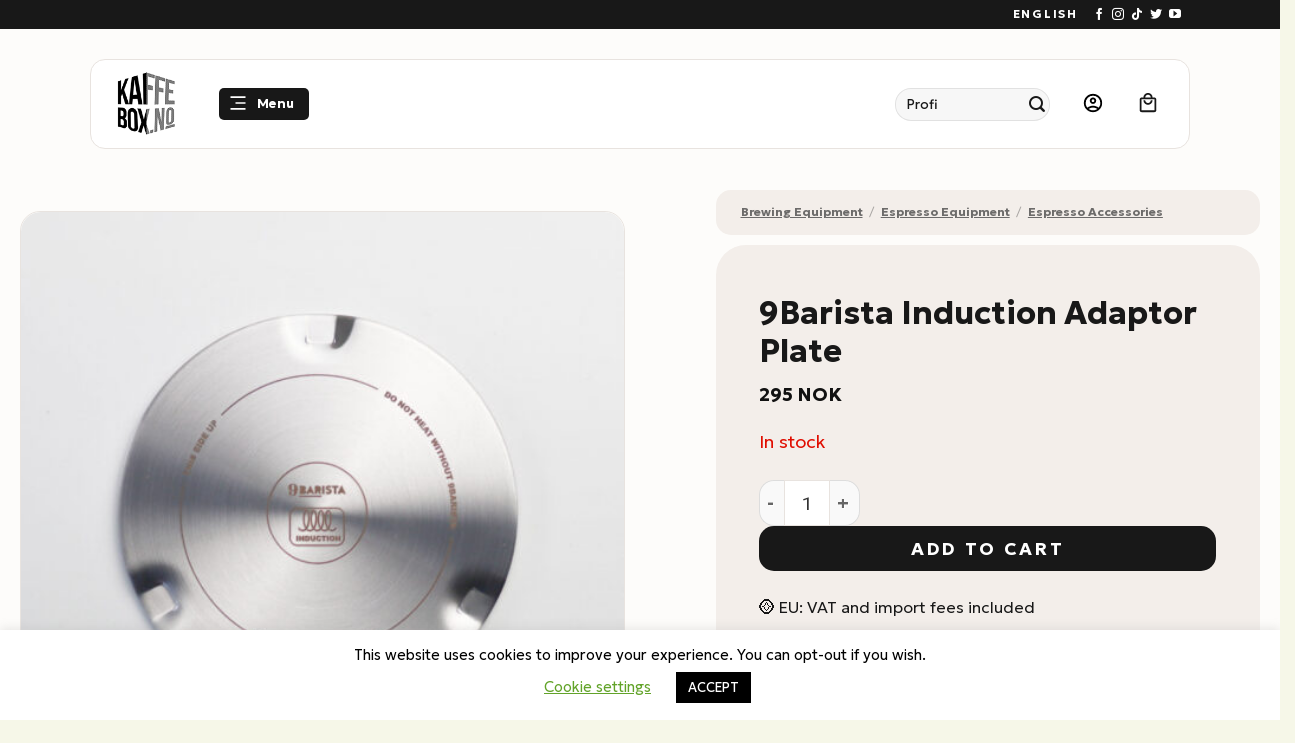

--- FILE ---
content_type: text/html; charset=UTF-8
request_url: https://www.kaffebox.no/product/9barista-induction-adaptor-plate/
body_size: 55745
content:
<!DOCTYPE html>
<html lang="en-US" class="loading-site no-js bg-fill">
<head><script>(function(w,i,g){w[g]=w[g]||[];if(typeof w[g].push=='function')w[g].push(i)})
(window,'AW-8354134442','google_tags_first_party');</script><script async src="/metrics/"></script>
			<script>
				window.dataLayer = window.dataLayer || [];
				function gtag(){dataLayer.push(arguments);}
				gtag('js', new Date());
				gtag('set', 'developer_id.dY2E1Nz', true);
				
			</script>
			
	<meta charset="UTF-8" />
	<link rel="profile" href="https://gmpg.org/xfn/11" />
	<link rel="pingback" href="https://www.kaffebox.no/xmlrpc.php" />

					<script type="34ee8169a9718a757bc1f28c-text/javascript">document.documentElement.className = document.documentElement.className + ' yes-js js_active js'</script>
			<script type="34ee8169a9718a757bc1f28c-text/javascript">(function(html){html.className = html.className.replace(/\bno-js\b/,'js')})(document.documentElement);</script>
<meta name='robots' content='index, follow, max-image-preview:large, max-snippet:-1, max-video-preview:-1' />
<meta name="viewport" content="width=device-width, initial-scale=1" />
	<!-- This site is optimized with the Yoast SEO Premium plugin v26.7 (Yoast SEO v26.7) - https://yoast.com/wordpress/plugins/seo/ -->
	<title>9Barista Induction Adaptor Plate - KaffeBox.no</title>
<link data-rocket-preload as="style" href="https://fonts.googleapis.com/css2?family=Geologica:wght@300;700&#038;display=swap" rel="preload">
<script src="/cdn-cgi/scripts/7d0fa10a/cloudflare-static/rocket-loader.min.js" data-cf-settings="34ee8169a9718a757bc1f28c-|49"></script><link href="https://fonts.googleapis.com/css2?family=Geologica:wght@300;700&#038;display=swap" media="print" onload="this.media=&#039;all&#039;" rel="stylesheet">
<noscript data-wpr-hosted-gf-parameters=""><link rel="stylesheet" href="https://fonts.googleapis.com/css2?family=Geologica:wght@300;700&#038;display=swap"></noscript>
	<meta name="description" content="Meet our new buddy, the Induction Adaptor Plate. It&#039;s designed for 9Barista fans who use induction cookers. This little guy is not a fan of gas cookers, though, so if you&#039;re on team gas stove, you might want to check out our Heat Transfer Plate. The Induction Adaptor Plate also works great for Bialetti brewers. The Induction Adaptor Plate is a compact 110mm in diameter, so it won&#039;t hog all your kitchen space. It&#039;s made from diffusion bonded aluminium and stainless steel – sounds fancy, right? It just means it&#039;s super good at conducting heat and pretty tough to boot. So, if you&#039;re using a 9Barista espresso machine with an induction cooker, this plate is your new best friend. It&#039;s worth every penny for the perfect brew. Just so you know, though, it&#039;s a bit of a specialist – it&#039;s all about the induction life and won&#039;t play nice with gas stoves. Happy brewing" />
	<link rel="canonical" href="https://www.kaffebox.no/product/9barista-induction-adaptor-plate/" />
	<meta property="og:locale" content="en_US" />
	<meta property="og:type" content="product" />
	<meta property="og:title" content="9Barista Induction Adaptor Plate" />
	<meta property="og:description" content="Meet our new buddy, the Induction Adaptor Plate. It&#039;s designed for 9Barista fans who use induction cookers. This little guy is not a fan of gas cookers, though, so if you&#039;re on team gas stove, you might want to check out our Heat Transfer Plate.  The Induction Adaptor Plate also works great for Bialetti brewers.  The Induction Adaptor Plate is a compact 110mm in diameter, so it won&#039;t hog all your kitchen space. It&#039;s made from diffusion bonded aluminium and stainless steel – sounds fancy, right? It just means it&#039;s super good at conducting heat and pretty tough to boot.  So, if you&#039;re using a 9Barista espresso machine with an induction cooker, this plate is your new best friend. It&#039;s worth every penny for the perfect brew. Just so you know, though, it&#039;s a bit of a specialist – it&#039;s all about the induction life and won&#039;t play nice with gas stoves. Happy brewing" />
	<meta property="og:url" content="https://www.kaffebox.no/product/9barista-induction-adaptor-plate/" />
	<meta property="og:site_name" content="KaffeBox.no" />
	<meta property="article:modified_time" content="2025-04-28T01:31:01+00:00" />
	<meta property="og:image" content="https://www.kaffebox.no/wp-content/uploads/2023/06/9barista-induction-adapter-plate-top.jpg" />
	<meta property="og:image:width" content="1982" />
	<meta property="og:image:height" content="1982" />
	<meta property="og:image:type" content="image/jpeg" /><meta property="og:image" content="https://www.kaffebox.no/wp-content/uploads/2023/06/9barista-induction-adapter-plate-side.jpg" />
	<meta property="og:image:width" content="2038" />
	<meta property="og:image:height" content="2038" />
	<meta property="og:image:type" content="image/jpeg" /><meta property="og:image" content="https://www.kaffebox.no/wp-content/uploads/2023/06/9barista-induction-adapter-plate.jpg" />
	<meta property="og:image:width" content="1926" />
	<meta property="og:image:height" content="1926" />
	<meta property="og:image:type" content="image/jpeg" />
	<meta name="twitter:card" content="summary_large_image" />
	<meta name="twitter:site" content="@kaffebox" />
	<meta name="twitter:label1" content="Price" />
	<meta name="twitter:data1" content="295&nbsp;NOK" />
	<meta name="twitter:label2" content="Availability" />
	<meta name="twitter:data2" content="In stock" />
	<script type="application/ld+json" class="yoast-schema-graph">{"@context":"https://schema.org","@graph":[{"@type":["WebPage","ItemPage"],"@id":"https://www.kaffebox.no/product/9barista-induction-adaptor-plate/","url":"https://www.kaffebox.no/product/9barista-induction-adaptor-plate/","name":"9Barista Induction Adaptor Plate - KaffeBox.no","isPartOf":{"@id":"https://www.kaffebox.no/#website"},"primaryImageOfPage":{"@id":"https://www.kaffebox.no/product/9barista-induction-adaptor-plate/#primaryimage"},"image":{"@id":"https://www.kaffebox.no/product/9barista-induction-adaptor-plate/#primaryimage"},"thumbnailUrl":"https://www.kaffebox.no/wp-content/uploads/2023/06/9barista-induction-adapter-plate-top.jpg","breadcrumb":{"@id":"https://www.kaffebox.no/product/9barista-induction-adaptor-plate/#breadcrumb"},"inLanguage":"en-US","potentialAction":{"@type":"BuyAction","target":"https://www.kaffebox.no/product/9barista-induction-adaptor-plate/"}},{"@type":"ImageObject","inLanguage":"en-US","@id":"https://www.kaffebox.no/product/9barista-induction-adaptor-plate/#primaryimage","url":"https://www.kaffebox.no/wp-content/uploads/2023/06/9barista-induction-adapter-plate-top.jpg","contentUrl":"https://www.kaffebox.no/wp-content/uploads/2023/06/9barista-induction-adapter-plate-top.jpg","width":1982,"height":1982},{"@type":"BreadcrumbList","@id":"https://www.kaffebox.no/product/9barista-induction-adaptor-plate/#breadcrumb","itemListElement":[{"@type":"ListItem","position":1,"name":"Hjem","item":"https://www.kaffebox.no/"},{"@type":"ListItem","position":2,"name":"Shop","item":"https://www.kaffebox.no/shop/"},{"@type":"ListItem","position":3,"name":"9Barista Induction Adaptor Plate"}]},{"@type":"WebSite","@id":"https://www.kaffebox.no/#website","url":"https://www.kaffebox.no/","name":"KaffeBox.no","description":"Kaffeabonnement med det beste kaffe fra Norges mikrobrennerier","publisher":{"@id":"https://www.kaffebox.no/#organization"},"potentialAction":[{"@type":"SearchAction","target":{"@type":"EntryPoint","urlTemplate":"https://www.kaffebox.no/?s={search_term_string}"},"query-input":{"@type":"PropertyValueSpecification","valueRequired":true,"valueName":"search_term_string"}}],"inLanguage":"en-US"},{"@type":"Organization","@id":"https://www.kaffebox.no/#organization","name":"KaffeBox.no","url":"https://www.kaffebox.no/","logo":{"@type":"ImageObject","inLanguage":"en-US","@id":"https://www.kaffebox.no/#/schema/logo/image/","url":"https://www.kaffebox.no/wp-content/uploads/2021/02/250px-Kaffebox_Logo_Halftone_Large_Black.png","contentUrl":"https://www.kaffebox.no/wp-content/uploads/2021/02/250px-Kaffebox_Logo_Halftone_Large_Black.png","width":250,"height":250,"caption":"KaffeBox.no"},"image":{"@id":"https://www.kaffebox.no/#/schema/logo/image/"},"sameAs":["http://www.facebook.com/kaffebox.no","https://x.com/kaffebox","https://www.instagram.com/kaffebox/","https://no.pinterest.com/kaffebox/","https://www.youtube.com/channel/UCZyuu812fzXfjLpwQS6uzhA"]}]}</script>
	<meta property="product:brand" content="9barista" />
	<meta property="product:price:amount" content="295.00" />
	<meta property="product:price:currency" content="NOK" />
	<meta property="og:availability" content="instock" />
	<meta property="product:availability" content="instock" />
	<meta property="product:retailer_item_id" content="321503" />
	<meta property="product:condition" content="new" />
	<!-- / Yoast SEO Premium plugin. -->


<link rel='dns-prefetch' href='//static.klaviyo.com' />
<link rel='dns-prefetch' href='//scripts.luigisbox.com' />
<link rel='dns-prefetch' href='//client.crisp.chat' />
<link href='https://fonts.gstatic.com' crossorigin rel='preconnect' />
<link rel='prefetch' href='https://www.kaffebox.no/wp-content/themes/flatsome/assets/js/flatsome.js?ver=e2eddd6c228105dac048' />
<link rel='prefetch' href='https://www.kaffebox.no/wp-content/themes/flatsome/assets/js/chunk.slider.js?ver=3.20.4' />
<link rel='prefetch' href='https://www.kaffebox.no/wp-content/themes/flatsome/assets/js/chunk.popups.js?ver=3.20.4' />
<link rel='prefetch' href='https://www.kaffebox.no/wp-content/themes/flatsome/assets/js/chunk.tooltips.js?ver=3.20.4' />
<link rel='prefetch' href='https://www.kaffebox.no/wp-content/themes/flatsome/assets/js/woocommerce.js?ver=1c9be63d628ff7c3ff4c' />
<link rel="alternate" type="application/rss+xml" title="KaffeBox.no &raquo; Feed" href="https://www.kaffebox.no/feed/" />
<link rel="alternate" type="application/rss+xml" title="KaffeBox.no &raquo; Comments Feed" href="https://www.kaffebox.no/comments/feed/" />
<link rel="alternate" type="application/rss+xml" title="KaffeBox.no &raquo; 9Barista Induction Adaptor Plate Comments Feed" href="https://www.kaffebox.no/product/9barista-induction-adaptor-plate/feed/" />
<link rel="alternate" title="oEmbed (JSON)" type="application/json+oembed" href="https://www.kaffebox.no/wp-json/oembed/1.0/embed?url=https%3A%2F%2Fwww.kaffebox.no%2Fproduct%2F9barista-induction-adaptor-plate%2F" />
<link rel="alternate" title="oEmbed (XML)" type="text/xml+oembed" href="https://www.kaffebox.no/wp-json/oembed/1.0/embed?url=https%3A%2F%2Fwww.kaffebox.no%2Fproduct%2F9barista-induction-adaptor-plate%2F&#038;format=xml" />
<style id='wp-img-auto-sizes-contain-inline-css' type='text/css'>
img:is([sizes=auto i],[sizes^="auto," i]){contain-intrinsic-size:3000px 1500px}
/*# sourceURL=wp-img-auto-sizes-contain-inline-css */
</style>
<link data-minify="1" rel='stylesheet' id='woo-conditional-shipping-blocks-style-css' href='https://www.kaffebox.no/wp-content/cache/background-css/1/www.kaffebox.no/wp-content/cache/min/1/wp-content/plugins/woo-conditional-shipping-pro/frontend/css/woo-conditional-shipping.css?ver=1768377929&wpr_t=1768478807' type='text/css' media='all' />
<link data-minify="1" rel='stylesheet' id='shipmondo-service-point-selector-block-style-css' href='https://www.kaffebox.no/wp-content/cache/min/1/wp-content/plugins/pakkelabels-for-woocommerce/public/build/blocks/service-point-selector/style-view.css?ver=1768377929' type='text/css' media='all' />
<link data-minify="1" rel='stylesheet' id='wc-vat-compliance-style-css' href='https://www.kaffebox.no/wp-content/cache/min/1/wp-content/plugins/woocommerce-eu-vat-compliance-premium/build/style-vat-number-block.css?ver=1768377929' type='text/css' media='all' />
<style id='wp-emoji-styles-inline-css' type='text/css'>

	img.wp-smiley, img.emoji {
		display: inline !important;
		border: none !important;
		box-shadow: none !important;
		height: 1em !important;
		width: 1em !important;
		margin: 0 0.07em !important;
		vertical-align: -0.1em !important;
		background: none !important;
		padding: 0 !important;
	}
/*# sourceURL=wp-emoji-styles-inline-css */
</style>
<link data-minify="1" rel='stylesheet' id='wc-gift-cards-blocks-integration-css' href='https://www.kaffebox.no/wp-content/cache/min/1/wp-content/plugins/woocommerce-gift-cards/assets/dist/frontend/blocks.css?ver=1768377929' type='text/css' media='all' />
<link data-minify="1" rel='stylesheet' id='cookie-law-info-css' href='https://www.kaffebox.no/wp-content/cache/min/1/wp-content/plugins/cookie-law-info/legacy/public/css/cookie-law-info-public.css?ver=1768377929' type='text/css' media='all' />
<link data-minify="1" rel='stylesheet' id='cookie-law-info-gdpr-css' href='https://www.kaffebox.no/wp-content/cache/min/1/wp-content/plugins/cookie-law-info/legacy/public/css/cookie-law-info-gdpr.css?ver=1768377929' type='text/css' media='all' />
<style id='woocommerce-inline-inline-css' type='text/css'>
.woocommerce form .form-row .required { visibility: visible; }
/*# sourceURL=woocommerce-inline-inline-css */
</style>
<link data-minify="1" rel='stylesheet' id='wc-gc-css-css' href='https://www.kaffebox.no/wp-content/cache/min/1/wp-content/plugins/woocommerce-gift-cards/assets/css/frontend/woocommerce.css?ver=1768377929' type='text/css' media='all' />
<link data-minify="1" rel='stylesheet' id='metorik-css-css' href='https://www.kaffebox.no/wp-content/cache/min/1/wp-content/plugins/metorik-helper/assets/css/metorik.css?ver=1768377929' type='text/css' media='all' />
<link data-minify="1" rel='stylesheet' id='woo_conditional_shipping_css-css' href='https://www.kaffebox.no/wp-content/cache/background-css/1/www.kaffebox.no/wp-content/cache/min/1/wp-content/plugins/woo-conditional-shipping-pro/frontend/css/woo-conditional-shipping.css?ver=1768377929&wpr_t=1768478807' type='text/css' media='all' />
<link data-minify="1" rel='stylesheet' id='yith-wcbr-css' href='https://www.kaffebox.no/wp-content/cache/min/1/wp-content/plugins/yith-woocommerce-brands-add-on-premium/assets/css/yith-wcbr.css?ver=1768377929' type='text/css' media='all' />
<link data-minify="1" rel='stylesheet' id='jquery-swiper-css' href='https://www.kaffebox.no/wp-content/cache/min/1/wp-content/plugins/yith-woocommerce-brands-add-on-premium/assets/css/swiper.css?ver=1768377929' type='text/css' media='all' />
<link data-minify="1" rel='stylesheet' id='select2-css' href='https://www.kaffebox.no/wp-content/cache/min/1/wp-content/plugins/woocommerce/assets/css/select2.css?ver=1768377929' type='text/css' media='all' />
<link data-minify="1" rel='stylesheet' id='yith-wcbr-shortcode-css' href='https://www.kaffebox.no/wp-content/cache/background-css/1/www.kaffebox.no/wp-content/cache/min/1/wp-content/plugins/yith-woocommerce-brands-add-on-premium/assets/css/yith-wcbr-shortcode.css?ver=1768377929&wpr_t=1768478807' type='text/css' media='all' />
<link data-minify="1" rel='stylesheet' id='flatsome-woocommerce-wishlist-css' href='https://www.kaffebox.no/wp-content/cache/min/1/wp-content/themes/flatsome/inc/integrations/wc-yith-wishlist/wishlist.css?ver=1768377929' type='text/css' media='all' />
<link data-minify="1" rel='stylesheet' id='vipps-gw-css' href='https://www.kaffebox.no/wp-content/cache/min/1/wp-content/plugins/woo-vipps/payment/css/vipps.css?ver=1768377929' type='text/css' media='all' />
<link data-minify="1" rel='stylesheet' id='woo-vipps-recurring-css' href='https://www.kaffebox.no/wp-content/cache/min/1/wp-content/plugins/woo-vipps/recurring/assets/build/main.css?ver=1768377929' type='text/css' media='all' />
<link data-minify="1" rel='stylesheet' id='flatsome-swatches-frontend-css' href='https://www.kaffebox.no/wp-content/cache/min/1/wp-content/themes/flatsome/assets/css/extensions/flatsome-swatches-frontend.css?ver=1768377929' type='text/css' media='all' />
<link rel='stylesheet' id='wcwl_frontend-css' href='https://www.kaffebox.no/wp-content/cache/background-css/1/www.kaffebox.no/wp-content/plugins/woocommerce-waitlist/includes/css/src/wcwl_frontend.min.css?ver=2.5.1&wpr_t=1768478807' type='text/css' media='all' />
<link data-minify="1" rel='stylesheet' id='dashicons-css' href='https://www.kaffebox.no/wp-content/cache/min/1/wp-includes/css/dashicons.min.css?ver=1768377929' type='text/css' media='all' />
<style id='dashicons-inline-css' type='text/css'>
[data-font="Dashicons"]:before {font-family: 'Dashicons' !important;content: attr(data-icon) !important;speak: none !important;font-weight: normal !important;font-variant: normal !important;text-transform: none !important;line-height: 1 !important;font-style: normal !important;-webkit-font-smoothing: antialiased !important;-moz-osx-font-smoothing: grayscale !important;}
/*# sourceURL=dashicons-inline-css */
</style>
<link data-minify="1" rel='stylesheet' id='flatsome-main-css' href='https://www.kaffebox.no/wp-content/cache/background-css/1/www.kaffebox.no/wp-content/cache/min/1/wp-content/themes/flatsome/assets/css/flatsome.css?ver=1768377929&wpr_t=1768478807' type='text/css' media='all' />
<style id='flatsome-main-inline-css' type='text/css'>
@font-face {
				font-family: "fl-icons";
				font-display: block;
				src: url(https://www.kaffebox.no/wp-content/themes/flatsome/assets/css/icons/fl-icons.eot?v=3.20.4);
				src:
					url(https://www.kaffebox.no/wp-content/themes/flatsome/assets/css/icons/fl-icons.eot#iefix?v=3.20.4) format("embedded-opentype"),
					url(https://www.kaffebox.no/wp-content/themes/flatsome/assets/css/icons/fl-icons.woff2?v=3.20.4) format("woff2"),
					url(https://www.kaffebox.no/wp-content/themes/flatsome/assets/css/icons/fl-icons.ttf?v=3.20.4) format("truetype"),
					url(https://www.kaffebox.no/wp-content/themes/flatsome/assets/css/icons/fl-icons.woff?v=3.20.4) format("woff"),
					url(https://www.kaffebox.no/wp-content/themes/flatsome/assets/css/icons/fl-icons.svg?v=3.20.4#fl-icons) format("svg");
			}
/*# sourceURL=flatsome-main-inline-css */
</style>
<link data-minify="1" rel='stylesheet' id='flatsome-shop-css' href='https://www.kaffebox.no/wp-content/cache/min/1/wp-content/themes/flatsome/assets/css/flatsome-shop.css?ver=1768377929' type='text/css' media='all' />
<style id='rocket-lazyload-inline-css' type='text/css'>
.rll-youtube-player{position:relative;padding-bottom:56.23%;height:0;overflow:hidden;max-width:100%;}.rll-youtube-player:focus-within{outline: 2px solid currentColor;outline-offset: 5px;}.rll-youtube-player iframe{position:absolute;top:0;left:0;width:100%;height:100%;z-index:100;background:0 0}.rll-youtube-player img{bottom:0;display:block;left:0;margin:auto;max-width:100%;width:100%;position:absolute;right:0;top:0;border:none;height:auto;-webkit-transition:.4s all;-moz-transition:.4s all;transition:.4s all}.rll-youtube-player img:hover{-webkit-filter:brightness(75%)}.rll-youtube-player .play{height:100%;width:100%;left:0;top:0;position:absolute;background:var(--wpr-bg-ff98c3be-c80d-453b-b84c-e19167178113) no-repeat center;background-color: transparent !important;cursor:pointer;border:none;}
/*# sourceURL=rocket-lazyload-inline-css */
</style>
<script type="34ee8169a9718a757bc1f28c-text/javascript" src="https://www.kaffebox.no/wp-includes/js/jquery/jquery.min.js?ver=3.7.1" id="jquery-core-js" data-rocket-defer defer></script>
<script type="34ee8169a9718a757bc1f28c-text/javascript" id="cookie-law-info-js-extra">
/* <![CDATA[ */
var Cli_Data = {"nn_cookie_ids":[],"cookielist":[],"non_necessary_cookies":[],"ccpaEnabled":"","ccpaRegionBased":"","ccpaBarEnabled":"","strictlyEnabled":["necessary","obligatoire"],"ccpaType":"gdpr","js_blocking":"","custom_integration":"","triggerDomRefresh":"","secure_cookies":""};
var cli_cookiebar_settings = {"animate_speed_hide":"500","animate_speed_show":"500","background":"#FFF","border":"#b1a6a6c2","border_on":"","button_1_button_colour":"#000","button_1_button_hover":"#000000","button_1_link_colour":"#fff","button_1_as_button":"1","button_1_new_win":"","button_2_button_colour":"#333","button_2_button_hover":"#292929","button_2_link_colour":"#444","button_2_as_button":"","button_2_hidebar":"","button_3_button_colour":"#000","button_3_button_hover":"#000000","button_3_link_colour":"#fff","button_3_as_button":"1","button_3_new_win":"","button_4_button_colour":"#000","button_4_button_hover":"#000000","button_4_link_colour":"#62a329","button_4_as_button":"","button_7_button_colour":"#61a229","button_7_button_hover":"#4e8221","button_7_link_colour":"#fff","button_7_as_button":"1","button_7_new_win":"","font_family":"inherit","header_fix":"","notify_animate_hide":"1","notify_animate_show":"","notify_div_id":"#cookie-law-info-bar","notify_position_horizontal":"right","notify_position_vertical":"bottom","scroll_close":"","scroll_close_reload":"","accept_close_reload":"","reject_close_reload":"","showagain_tab":"","showagain_background":"#fff","showagain_border":"#000","showagain_div_id":"#cookie-law-info-again","showagain_x_position":"100px","text":"#000","show_once_yn":"","show_once":"10000","logging_on":"","as_popup":"","popup_overlay":"1","bar_heading_text":"","cookie_bar_as":"banner","popup_showagain_position":"bottom-right","widget_position":"left"};
var log_object = {"ajax_url":"https://www.kaffebox.no/wp-admin/admin-ajax.php"};
//# sourceURL=cookie-law-info-js-extra
/* ]]> */
</script>
<script data-minify="1" type="34ee8169a9718a757bc1f28c-text/javascript" src="https://www.kaffebox.no/wp-content/cache/min/1/wp-content/plugins/cookie-law-info/legacy/public/js/cookie-law-info-public.js?ver=1768377929" id="cookie-law-info-js" data-rocket-defer defer></script>
<script type="34ee8169a9718a757bc1f28c-text/javascript" src="https://www.kaffebox.no/wp-content/plugins/woocommerce/assets/js/jquery-blockui/jquery.blockUI.min.js?ver=2.7.0-wc.10.4.3" id="wc-jquery-blockui-js" data-wp-strategy="defer" data-rocket-defer defer></script>
<script type="34ee8169a9718a757bc1f28c-text/javascript" id="wc-single-product-js-extra">
/* <![CDATA[ */
var wc_single_product_params = {"i18n_required_rating_text":"Please select a rating","i18n_rating_options":["1 of 5 stars","2 of 5 stars","3 of 5 stars","4 of 5 stars","5 of 5 stars"],"i18n_product_gallery_trigger_text":"View full-screen image gallery","review_rating_required":"yes","flexslider":{"rtl":false,"animation":"slide","smoothHeight":true,"directionNav":false,"controlNav":"thumbnails","slideshow":false,"animationSpeed":500,"animationLoop":false,"allowOneSlide":false},"zoom_enabled":"","zoom_options":[],"photoswipe_enabled":"","photoswipe_options":{"shareEl":false,"closeOnScroll":false,"history":false,"hideAnimationDuration":0,"showAnimationDuration":0},"flexslider_enabled":""};
//# sourceURL=wc-single-product-js-extra
/* ]]> */
</script>
<script type="34ee8169a9718a757bc1f28c-text/javascript" src="https://www.kaffebox.no/wp-content/plugins/woocommerce/assets/js/frontend/single-product.min.js?ver=10.4.3" id="wc-single-product-js" defer="defer" data-wp-strategy="defer"></script>
<script type="34ee8169a9718a757bc1f28c-text/javascript" src="https://www.kaffebox.no/wp-content/plugins/woocommerce/assets/js/js-cookie/js.cookie.min.js?ver=2.1.4-wc.10.4.3" id="wc-js-cookie-js" data-wp-strategy="defer" data-rocket-defer defer></script>
<script type="34ee8169a9718a757bc1f28c-text/javascript" id="woo-conditional-shipping-js-js-extra">
/* <![CDATA[ */
var conditional_shipping_settings = {"trigger_fields":[]};
//# sourceURL=woo-conditional-shipping-js-js-extra
/* ]]> */
</script>
<script data-minify="1" type="34ee8169a9718a757bc1f28c-text/javascript" src="https://www.kaffebox.no/wp-content/cache/min/1/wp-content/plugins/woo-conditional-shipping-pro/frontend/js/woo-conditional-shipping.js?ver=1768377929" id="woo-conditional-shipping-js-js" data-rocket-defer defer></script>
<script type="34ee8169a9718a757bc1f28c-text/javascript" src="https://www.kaffebox.no/wp-includes/js/dist/hooks.min.js?ver=dd5603f07f9220ed27f1" id="wp-hooks-js"></script>
<script type="34ee8169a9718a757bc1f28c-text/javascript" id="wpm-js-extra">
/* <![CDATA[ */
var wpm = {"ajax_url":"https://www.kaffebox.no/wp-admin/admin-ajax.php","root":"https://www.kaffebox.no/wp-json/","nonce_wp_rest":"7b16b7ea1f","nonce_ajax":"14830b104f"};
//# sourceURL=wpm-js-extra
/* ]]> */
</script>
<script type="34ee8169a9718a757bc1f28c-text/javascript" src="https://www.kaffebox.no/wp-content/plugins/pixel-manager-pro-for-woocommerce/js/public/wpm-public__premium_only.p1.min.js?ver=1.49.2" id="wpm-js" data-rocket-defer defer></script>
<script type="34ee8169a9718a757bc1f28c-text/javascript" id="wc-settings-dep-in-header-js-after">
/* <![CDATA[ */
console.warn( "Scripts that have a dependency on [wc-settings, wc-blocks-checkout] must be loaded in the footer, klaviyo-klaviyo-checkout-block-editor-script was registered to load in the header, but has been switched to load in the footer instead. See https://github.com/woocommerce/woocommerce-gutenberg-products-block/pull/5059" );
console.warn( "Scripts that have a dependency on [wc-settings, wc-blocks-checkout] must be loaded in the footer, klaviyo-klaviyo-checkout-block-view-script was registered to load in the header, but has been switched to load in the footer instead. See https://github.com/woocommerce/woocommerce-gutenberg-products-block/pull/5059" );
//# sourceURL=wc-settings-dep-in-header-js-after
/* ]]> */
</script>
<link rel="https://api.w.org/" href="https://www.kaffebox.no/wp-json/" /><link rel="alternate" title="JSON" type="application/json" href="https://www.kaffebox.no/wp-json/wp/v2/product/321503" /><link rel="EditURI" type="application/rsd+xml" title="RSD" href="https://www.kaffebox.no/xmlrpc.php?rsd" />
<meta name="generator" content="WordPress 6.9" />
<meta name="generator" content="WooCommerce 10.4.3" />
<link rel='shortlink' href='https://www.kaffebox.no/?p=321503' />
        <link data-minify="1" rel="stylesheet" class="wpcb2-external-style" href="https://www.kaffebox.no/wp-content/cache/min/1/wp-content/uploads/wpcodebox/8.css?ver=1768377929"/>

            <link data-minify="1" rel="stylesheet" class="wpcb2-external-style" href="https://www.kaffebox.no/wp-content/cache/background-css/1/www.kaffebox.no/wp-content/cache/min/1/wp-content/uploads/wpcodebox/5.css?ver=1768377929&wpr_t=1768478807"/>

    <script type="34ee8169a9718a757bc1f28c-text/javascript">(function($) {
  $.fn.extend({
    rotaterator: function(options) {
      var defaults = {
        fadeSpeed: 500,
        pauseSpeed: 3000,
        child: null
      };
      var options = $.extend(defaults, options);

      return this.each(function() {
        var o = options;
        var obj = $(this);
        var items = $(obj.children(), obj);

        // Hide all items initially
        items.hide();
        
        // Show only the first item
        var next = items.first().show();

        function rotate() {
          $(next).fadeIn(o.fadeSpeed, function() {
            $(this).delay(o.pauseSpeed).fadeOut(o.fadeSpeed, function() {
              next = $(this).next();
              if (next.length == 0) {
                next = items.first();
              }
              rotate();
            });
          });
        }
        rotate();
      });
    }
  });
})(jQuery);

jQuery(document).ready(function() {
  jQuery('.rotate-top-bar').rotaterator({ fadeSpeed: 500, pauseSpeed: 3000 });
});

document.addEventListener("DOMContentLoaded", function(){
    var element = document.getElementById("text-roller");
    var text_roller = new TextRoller(element);
    text_roller.start();
});


var TextRoller = (function(){

    //Helper functions
    function getWidth(element){
        var rect = element.getBoundingClientRect();
        return rect.right - rect.left;
    }

    function TextRoller(box, speed = 20){
        var inner_element = box.children && box.children[0] || null;
        if(!inner_element) throw "No child node found";

        inner_element.style.position = "relative";

        this.position = 0;
        this.speed = speed;
        this.box_width = getWidth(box);
        this.inner_element_width = getWidth(inner_element);
        this.box = box;
        this.inner_element = inner_element.cloneNode(true);
        setUpChildrens.call(this);
    }

    //Private functions
    function refreshWidths(){
        this.box_width = getWidth(this.box);
        this.inner_element_width = getWidth(this.box.children[0]);
    }

    function calculateNumElements(){
        return Math.ceil(this.box_width/this.inner_element_width)+1;
    }

    function setUpChildrens(){
        var qty = calculateNumElements.call(this);
        if(qty > this.box.children.length){
            for(var i = this.box.children.length; i < qty; i++)
                this.box.appendChild(this.inner_element.cloneNode(true));
        }else if(qty < this.box.children.length){
            for(var i = qty; i < this.box.children.length; i++)
                this.box.removeChild(this.box.lastChild);
        }
    }

    function nextFrame(delta){
        var self = this;
        refreshWidths.call(this);
        setUpChildrens.call(this);
        Array.prototype.forEach.call(this.box.children, function(el){
            el.style.left = -self.position + "px";
        });
        this.position += this.speed*delta/1000;
        if(this.position >= this.inner_element_width) this.position = this.position % this.inner_element_width;
    }

    TextRoller.prototype = {

        start: function(){
            this._running = true;
            var self = this;
            var last_time = null;
            var loop_func = function(){
                if(!self._running) return;
                var now = Date.now();
                var delta = last_time === null ? 0 : now - last_time;
                nextFrame.call(self, delta);
                last_time = now;
                window.requestAnimationFrame(loop_func);
            };
            window.requestAnimationFrame(loop_func);
        },

        stop: function(){
            this._running = false;
        }

    };

    return TextRoller;
})();
	
document.addEventListener("DOMContentLoaded", function () {
  // Function to add close button and auto-dismiss
  function enhanceNotice() {
    const notice = document.querySelector(".woocommerce-message.message-wrapper");
    if (notice && !notice.querySelector(".close-notice")) {
      // Add "X" button
      const closeBtn = document.createElement("span");
      closeBtn.className = "close-notice";
      closeBtn.innerText = "X";
      notice.appendChild(closeBtn);

      // Close on click
      closeBtn.addEventListener("click", function () {
        notice.style.display = "none";
      });

      // Auto-hide after 5 seconds
      setTimeout(function () {
        notice.style.display = "none";
      }, 10000);
    }
  }

  // Run initially
  enhanceNotice();

  // Observe for dynamically added notices (e.g., via AJAX)
  const observer = new MutationObserver(function () {
    enhanceNotice();
  });
  observer.observe(document.body, { childList: true, subtree: true });
});
</script><style type='text/css'  class='wpcb2-inline-style'>
@media (min-width: 768px) {
    .lb-search .lb-search__body {
        padding-bottom: 50px;
        padding-top: 200px;
    }
}
.woocommerce-message.message-wrapper {
  position: relative; /* Ensure the "X" can be positioned absolutely within */
  padding-right: 40px; /* Make space for the "X" */
}

.close-notice {
  position: absolute;
  top: 10px;
  right: 10px;
  cursor: pointer;
  font-size: 18px;
  color: #333;
  line-height: 1;
}

.close-notice:hover {
  color: #e00d00; /* Matches your site’s secondary color from :root { --fs-color-secondary: #e00d00; } */
}
</style><link rel="apple-touch-icon" sizes="180x180" href="/apple-touch-icon.png">
<link rel="icon" type="image/png" sizes="32x32" href="/favicon-32x32.png">
<link rel="icon" type="image/png" sizes="16x16" href="/favicon-16x16.png">
<link rel="manifest" href="/site.webmanifest">
<link rel="mask-icon" href="/safari-pinned-tab.svg" color="#ff0000">
<meta name="msapplication-TileColor" content="#b91d47">
<meta name="theme-color" content="#ffffff">



<script data-minify="1" async src="https://www.kaffebox.no/wp-content/cache/min/1/LBX-591248.js?ver=1768377929" type="34ee8169a9718a757bc1f28c-text/javascript"></script>
	<noscript><style>.woocommerce-product-gallery{ opacity: 1 !important; }</style></noscript>
	
<!-- START Pixel Manager for WooCommerce -->

		<script type="34ee8169a9718a757bc1f28c-text/javascript">

			window.wpmDataLayer = window.wpmDataLayer || {};
			window.wpmDataLayer = Object.assign(window.wpmDataLayer, {"cart":{},"cart_item_keys":{},"version":{"number":"1.49.2","pro":true,"eligible_for_updates":true,"distro":"fms","beta":false,"show":true},"pixels":{"google":{"linker":{"settings":null},"user_id":false,"ads":{"conversion_ids":{"AW-817202060":"e1PECMOM_7kbEIyH1oUD"},"dynamic_remarketing":{"status":true,"id_type":"post_id","send_events_with_parent_ids":true},"google_business_vertical":"retail","phone_conversion_number":"","phone_conversion_label":""},"analytics":{"ga4":{"measurement_id":"G-VYDGXSS6TT","parameters":{},"mp_active":false,"debug_mode":false,"page_load_time_tracking":false},"id_type":"post_id"},"tag_id":"AW-817202060","tag_id_suppressed":[],"tag_gateway":{"measurement_path":"/metrics"},"tcf_support":false,"consent_mode":{"is_active":false,"wait_for_update":500,"ads_data_redaction":false,"url_passthrough":true}},"facebook":{"pixel_id":"344395486634644","dynamic_remarketing":{"id_type":"post_id"},"capi":false,"advanced_matching":false,"exclusion_patterns":[],"fbevents_js_url":"https://connect.facebook.net/en_US/fbevents.js"},"reddit":{"advertiser_id":"t2_pgc8b","advanced_matching":false,"dynamic_remarketing":{"id_type":"post_id"}},"twitter":{"pixel_id":"ob6e9","dynamic_remarketing":{"id_type":"post_id"},"event_ids":{"add_to_cart":"","add_to_wishlist":"","view_content":"","search":"","initiate_checkout":"","add_payment_info":"","purchase":"tw-ob6e9-l5540"}}},"shop":{"list_name":"Product | 9Barista Induction Adaptor Plate","list_id":"product_9barista-induction-adaptor-plate","page_type":"product","product_type":"simple","currency":"NOK","selectors":{"addToCart":[],"beginCheckout":[]},"order_duplication_prevention":true,"view_item_list_trigger":{"test_mode":false,"background_color":"green","opacity":0.5,"repeat":true,"timeout":1000,"threshold":0.8},"variations_output":true,"session_active":true},"page":{"id":321503,"title":"9Barista Induction Adaptor Plate","type":"product","categories":[],"parent":{"id":0,"title":"9Barista Induction Adaptor Plate","type":"product","categories":[]}},"general":{"user_logged_in":false,"scroll_tracking_thresholds":[],"page_id":321503,"exclude_domains":[],"server_2_server":{"active":false,"ip_exclude_list":[],"pageview_event_s2s":{"is_active":false,"pixels":["facebook"]}},"consent_management":{"explicit_consent":false},"lazy_load_pmw":false}});

		</script>

		
<!-- END Pixel Manager for WooCommerce -->
			<meta name="pm-dataLayer-meta" content="321503" class="wpmProductId"
				  data-id="321503">
					<script type="34ee8169a9718a757bc1f28c-text/javascript">
			(window.wpmDataLayer = window.wpmDataLayer || {}).products                = window.wpmDataLayer.products || {};
			window.wpmDataLayer.products[321503] = {"id":"321503","sku":"321503","price":295,"brand":"","quantity":1,"dyn_r_ids":{"post_id":"321503","sku":"321503","gpf":"woocommerce_gpf_321503","gla":"gla_321503"},"is_variable":false,"type":"simple","name":"9Barista Induction Adaptor Plate","category":["Espresso Accessories"],"is_variation":false};
					</script>
		<style> a[href="https://www.kaffebox.no/vipps_checkout/"] { -webkit-touch-callout: none;  } </style>
<link rel="icon" href="https://www.kaffebox.no/wp-content/uploads/2021/02/cropped-Kaffebox_Logo_Solid_Black-32x32.png" sizes="32x32" />
<link rel="icon" href="https://www.kaffebox.no/wp-content/uploads/2021/02/cropped-Kaffebox_Logo_Solid_Black-192x192.png" sizes="192x192" />
<link rel="apple-touch-icon" href="https://www.kaffebox.no/wp-content/uploads/2021/02/cropped-Kaffebox_Logo_Solid_Black-180x180.png" />
<meta name="msapplication-TileImage" content="https://www.kaffebox.no/wp-content/uploads/2021/02/cropped-Kaffebox_Logo_Solid_Black-270x270.png" />
<style id="custom-css" type="text/css">:root {--primary-color: #181818;--fs-color-primary: #181818;--fs-color-secondary: #e00d00;--fs-color-success: #8dc6e8;--fs-color-alert: #ffcd00;--fs-color-base: #181818;--fs-experimental-link-color: #181818;--fs-experimental-link-color-hover: #181818;}.tooltipster-base {--tooltip-color: #fff;--tooltip-bg-color: #181818;}.off-canvas-right .mfp-content, .off-canvas-left .mfp-content {--drawer-width: 300px;}.off-canvas .mfp-content.off-canvas-cart {--drawer-width: 360px;}html{background-color:#f6f7e8!important;}.container-width, .full-width .ubermenu-nav, .container, .row{max-width: 1270px}.row.row-collapse{max-width: 1240px}.row.row-small{max-width: 1262.5px}.row.row-large{max-width: 1300px}.sticky-add-to-cart--active, #wrapper,#main,#main.dark{background-color: #fdfcfa}.header-main{height: 90px}#logo img{max-height: 90px}#logo{width:70px;}#logo img{padding:5px 0;}.header-bottom{min-height: 49px}.header-top{min-height: 20px}.transparent .header-main{height: 90px}.transparent #logo img{max-height: 90px}.has-transparent + .page-title:first-of-type,.has-transparent + #main > .page-title,.has-transparent + #main > div > .page-title,.has-transparent + #main .page-header-wrapper:first-of-type .page-title{padding-top: 120px;}.header.show-on-scroll,.stuck .header-main{height:100px!important}.stuck #logo img{max-height: 100px!important}.search-form{ width: 60%;}.header-bg-color {background-color: rgba(224,224,224,0)}.header-bottom {background-color: #ffffff}.top-bar-nav > li > a{line-height: 19px }.header-main .nav > li > a{line-height: 16px }.stuck .header-main .nav > li > a{line-height: 50px }.header-bottom-nav > li > a{line-height: 33px }@media (max-width: 549px) {.header-main{height: 90px}#logo img{max-height: 90px}}.nav-dropdown{border-radius:10px}.nav-dropdown{font-size:100%}.nav-dropdown-has-arrow li.has-dropdown:after{border-bottom-color: #f3eeea;}.nav .nav-dropdown{background-color: #f3eeea}.header-top{background-color:#181818!important;}h1,h2,h3,h4,h5,h6,.heading-font{color: #181818;}.section-title span{text-transform: none;}h3.widget-title,span.widget-title{text-transform: none;}.widget:where(:not(.widget_shopping_cart)) a{color: #181818;}.widget:where(:not(.widget_shopping_cart)) a:hover{color: #181818;}.widget .tagcloud a:hover{border-color: #181818; background-color: #181818;}.current .breadcrumb-step, [data-icon-label]:after, .button#place_order,.button.checkout,.checkout-button,.single_add_to_cart_button.button, .sticky-add-to-cart-select-options-button{background-color: #181818!important }.has-equal-box-heights .box-image {padding-top: 100%;}.badge-inner.on-sale{background-color: #8cc6e8}.badge-inner.new-bubble-auto{background-color: #e00c00}.badge-inner.new-bubble{background-color: #fdbbcb}.star-rating span:before,.star-rating:before, .woocommerce-page .star-rating:before, .stars a:hover:after, .stars a.active:after{color: #e00c00}input[type='submit'], input[type="button"], button:not(.icon), .button:not(.icon){border-radius: 15px!important}@media screen and (min-width: 550px){.products .box-vertical .box-image{min-width: 247px!important;width: 247px!important;}}.footer-1{background-color: #020000}.footer-2{background-color: #050101}.absolute-footer, html{background-color: #300000}button[name='update_cart'] { display: none; }.nav-vertical-fly-out > li + li {border-top-width: 1px; border-top-style: solid;}/* Custom CSS */.woocommerce-Address {position: relative;}/* Move the Edit link below the address */.woocommerce-Address .edit {display: block;/* makes it appear on its own line */margin-top: 10px;/* space above */font-weight: 600;/* make it bolder */color: #0073aa;/* WooCommerce blue */text-transform: uppercase; /* optional: make it all caps */letter-spacing: 0.5px;}/* Add hover effect */.woocommerce-Address .edit:hover {color: #005177;text-decoration: underline;}/* Optional: if you want it to look like a button */.woocommerce-Address .edit.button-like {display: inline-block;background: #0073aa;color: #fff !important;padding: 6px 12px;border-radius: 4px;text-transform: uppercase;font-size: 0.85em;transition: background 0.2s ease;}.woocommerce-Address .edit.button-like:hover {background: #005177;}.woocommerce-Address {display: flex;flex-direction: column;}.subscription-address-note {background: #f7f7f7;padding: 12px 16px;margin: 20px 0;font-size: 0.95em;color: #333;}.woocommerce-account .subscription-address-note a {text-decoration: underline;}label[for="payment_method_blockonomics"] img {height: 20px !important;width: auto !important;vertical-align: middle;margin-left: 5px;}.label-new.menu-item > a:after{content:"New";}.label-hot.menu-item > a:after{content:"Hot";}.label-sale.menu-item > a:after{content:"Sale";}.label-popular.menu-item > a:after{content:"Popular";}</style><style id="flatsome-swatches-css">.variations_form .ux-swatch.selected {box-shadow: 0 0 0 2px var(--fs-color-secondary);}.ux-swatches-in-loop .ux-swatch.selected {box-shadow: 0 0 0 2px #e00d00;}</style><style id="kirki-inline-styles"></style><noscript><style id="rocket-lazyload-nojs-css">.rll-youtube-player, [data-lazy-src]{display:none !important;}</style></noscript><link data-minify="1" rel='stylesheet' id='wc-blocks-style-css' href='https://www.kaffebox.no/wp-content/cache/min/1/wp-content/plugins/woocommerce/assets/client/blocks/wc-blocks.css?ver=1768377929' type='text/css' media='all' />
<link data-minify="1" rel='stylesheet' id='jquery-selectBox-css' href='https://www.kaffebox.no/wp-content/cache/background-css/1/www.kaffebox.no/wp-content/cache/min/1/wp-content/plugins/yith-woocommerce-wishlist/assets/css/jquery.selectBox.css?ver=1768377929&wpr_t=1768478807' type='text/css' media='all' />
<link data-minify="1" rel='stylesheet' id='woocommerce_prettyPhoto_css-css' href='https://www.kaffebox.no/wp-content/cache/background-css/1/www.kaffebox.no/wp-content/cache/min/1/wp-content/plugins/woocommerce/assets/css/prettyPhoto.css?ver=1768377929&wpr_t=1768478807' type='text/css' media='all' />
<link data-minify="1" rel='stylesheet' id='yith-wcwl-main-css' href='https://www.kaffebox.no/wp-content/cache/background-css/1/www.kaffebox.no/wp-content/cache/min/1/wp-content/plugins/yith-woocommerce-wishlist/assets/css/style.css?ver=1768377929&wpr_t=1768478807' type='text/css' media='all' />
<style id='yith-wcwl-main-inline-css' type='text/css'>
 :root { --color-add-to-wishlist-background: #333333; --color-add-to-wishlist-text: #FFFFFF; --color-add-to-wishlist-border: #333333; --color-add-to-wishlist-background-hover: #333333; --color-add-to-wishlist-text-hover: #FFFFFF; --color-add-to-wishlist-border-hover: #333333; --rounded-corners-radius: 16px; --color-add-to-cart-background: #333333; --color-add-to-cart-text: #FFFFFF; --color-add-to-cart-border: #333333; --color-add-to-cart-background-hover: #4F4F4F; --color-add-to-cart-text-hover: #FFFFFF; --color-add-to-cart-border-hover: #4F4F4F; --add-to-cart-rounded-corners-radius: 16px; --color-button-style-1-background: #333333; --color-button-style-1-text: #FFFFFF; --color-button-style-1-border: #333333; --color-button-style-1-background-hover: #4F4F4F; --color-button-style-1-text-hover: #FFFFFF; --color-button-style-1-border-hover: #4F4F4F; --color-button-style-2-background: #333333; --color-button-style-2-text: #FFFFFF; --color-button-style-2-border: #333333; --color-button-style-2-background-hover: #4F4F4F; --color-button-style-2-text-hover: #FFFFFF; --color-button-style-2-border-hover: #4F4F4F; --color-wishlist-table-background: #FFFFFF; --color-wishlist-table-text: #6d6c6c; --color-wishlist-table-border: #FFFFFF; --color-headers-background: #F4F4F4; --color-share-button-color: #FFFFFF; --color-share-button-color-hover: #FFFFFF; --color-fb-button-background: #39599E; --color-fb-button-background-hover: #595A5A; --color-tw-button-background: #45AFE2; --color-tw-button-background-hover: #595A5A; --color-pr-button-background: #AB2E31; --color-pr-button-background-hover: #595A5A; --color-em-button-background: #FBB102; --color-em-button-background-hover: #595A5A; --color-wa-button-background: #00A901; --color-wa-button-background-hover: #595A5A; --feedback-duration: 3s } 
/*# sourceURL=yith-wcwl-main-inline-css */
</style>
<style id='global-styles-inline-css' type='text/css'>
:root{--wp--preset--aspect-ratio--square: 1;--wp--preset--aspect-ratio--4-3: 4/3;--wp--preset--aspect-ratio--3-4: 3/4;--wp--preset--aspect-ratio--3-2: 3/2;--wp--preset--aspect-ratio--2-3: 2/3;--wp--preset--aspect-ratio--16-9: 16/9;--wp--preset--aspect-ratio--9-16: 9/16;--wp--preset--color--black: #000000;--wp--preset--color--cyan-bluish-gray: #abb8c3;--wp--preset--color--white: #ffffff;--wp--preset--color--pale-pink: #f78da7;--wp--preset--color--vivid-red: #cf2e2e;--wp--preset--color--luminous-vivid-orange: #ff6900;--wp--preset--color--luminous-vivid-amber: #fcb900;--wp--preset--color--light-green-cyan: #7bdcb5;--wp--preset--color--vivid-green-cyan: #00d084;--wp--preset--color--pale-cyan-blue: #8ed1fc;--wp--preset--color--vivid-cyan-blue: #0693e3;--wp--preset--color--vivid-purple: #9b51e0;--wp--preset--color--primary: #181818;--wp--preset--color--secondary: #e00d00;--wp--preset--color--success: #8dc6e8;--wp--preset--color--alert: #ffcd00;--wp--preset--gradient--vivid-cyan-blue-to-vivid-purple: linear-gradient(135deg,rgb(6,147,227) 0%,rgb(155,81,224) 100%);--wp--preset--gradient--light-green-cyan-to-vivid-green-cyan: linear-gradient(135deg,rgb(122,220,180) 0%,rgb(0,208,130) 100%);--wp--preset--gradient--luminous-vivid-amber-to-luminous-vivid-orange: linear-gradient(135deg,rgb(252,185,0) 0%,rgb(255,105,0) 100%);--wp--preset--gradient--luminous-vivid-orange-to-vivid-red: linear-gradient(135deg,rgb(255,105,0) 0%,rgb(207,46,46) 100%);--wp--preset--gradient--very-light-gray-to-cyan-bluish-gray: linear-gradient(135deg,rgb(238,238,238) 0%,rgb(169,184,195) 100%);--wp--preset--gradient--cool-to-warm-spectrum: linear-gradient(135deg,rgb(74,234,220) 0%,rgb(151,120,209) 20%,rgb(207,42,186) 40%,rgb(238,44,130) 60%,rgb(251,105,98) 80%,rgb(254,248,76) 100%);--wp--preset--gradient--blush-light-purple: linear-gradient(135deg,rgb(255,206,236) 0%,rgb(152,150,240) 100%);--wp--preset--gradient--blush-bordeaux: linear-gradient(135deg,rgb(254,205,165) 0%,rgb(254,45,45) 50%,rgb(107,0,62) 100%);--wp--preset--gradient--luminous-dusk: linear-gradient(135deg,rgb(255,203,112) 0%,rgb(199,81,192) 50%,rgb(65,88,208) 100%);--wp--preset--gradient--pale-ocean: linear-gradient(135deg,rgb(255,245,203) 0%,rgb(182,227,212) 50%,rgb(51,167,181) 100%);--wp--preset--gradient--electric-grass: linear-gradient(135deg,rgb(202,248,128) 0%,rgb(113,206,126) 100%);--wp--preset--gradient--midnight: linear-gradient(135deg,rgb(2,3,129) 0%,rgb(40,116,252) 100%);--wp--preset--font-size--small: 13px;--wp--preset--font-size--medium: 20px;--wp--preset--font-size--large: 36px;--wp--preset--font-size--x-large: 42px;--wp--preset--spacing--20: 0.44rem;--wp--preset--spacing--30: 0.67rem;--wp--preset--spacing--40: 1rem;--wp--preset--spacing--50: 1.5rem;--wp--preset--spacing--60: 2.25rem;--wp--preset--spacing--70: 3.38rem;--wp--preset--spacing--80: 5.06rem;--wp--preset--shadow--natural: 6px 6px 9px rgba(0, 0, 0, 0.2);--wp--preset--shadow--deep: 12px 12px 50px rgba(0, 0, 0, 0.4);--wp--preset--shadow--sharp: 6px 6px 0px rgba(0, 0, 0, 0.2);--wp--preset--shadow--outlined: 6px 6px 0px -3px rgb(255, 255, 255), 6px 6px rgb(0, 0, 0);--wp--preset--shadow--crisp: 6px 6px 0px rgb(0, 0, 0);}:where(body) { margin: 0; }.wp-site-blocks > .alignleft { float: left; margin-right: 2em; }.wp-site-blocks > .alignright { float: right; margin-left: 2em; }.wp-site-blocks > .aligncenter { justify-content: center; margin-left: auto; margin-right: auto; }:where(.is-layout-flex){gap: 0.5em;}:where(.is-layout-grid){gap: 0.5em;}.is-layout-flow > .alignleft{float: left;margin-inline-start: 0;margin-inline-end: 2em;}.is-layout-flow > .alignright{float: right;margin-inline-start: 2em;margin-inline-end: 0;}.is-layout-flow > .aligncenter{margin-left: auto !important;margin-right: auto !important;}.is-layout-constrained > .alignleft{float: left;margin-inline-start: 0;margin-inline-end: 2em;}.is-layout-constrained > .alignright{float: right;margin-inline-start: 2em;margin-inline-end: 0;}.is-layout-constrained > .aligncenter{margin-left: auto !important;margin-right: auto !important;}.is-layout-constrained > :where(:not(.alignleft):not(.alignright):not(.alignfull)){margin-left: auto !important;margin-right: auto !important;}body .is-layout-flex{display: flex;}.is-layout-flex{flex-wrap: wrap;align-items: center;}.is-layout-flex > :is(*, div){margin: 0;}body .is-layout-grid{display: grid;}.is-layout-grid > :is(*, div){margin: 0;}body{padding-top: 0px;padding-right: 0px;padding-bottom: 0px;padding-left: 0px;}a:where(:not(.wp-element-button)){text-decoration: none;}:root :where(.wp-element-button, .wp-block-button__link){background-color: #32373c;border-width: 0;color: #fff;font-family: inherit;font-size: inherit;font-style: inherit;font-weight: inherit;letter-spacing: inherit;line-height: inherit;padding-top: calc(0.667em + 2px);padding-right: calc(1.333em + 2px);padding-bottom: calc(0.667em + 2px);padding-left: calc(1.333em + 2px);text-decoration: none;text-transform: inherit;}.has-black-color{color: var(--wp--preset--color--black) !important;}.has-cyan-bluish-gray-color{color: var(--wp--preset--color--cyan-bluish-gray) !important;}.has-white-color{color: var(--wp--preset--color--white) !important;}.has-pale-pink-color{color: var(--wp--preset--color--pale-pink) !important;}.has-vivid-red-color{color: var(--wp--preset--color--vivid-red) !important;}.has-luminous-vivid-orange-color{color: var(--wp--preset--color--luminous-vivid-orange) !important;}.has-luminous-vivid-amber-color{color: var(--wp--preset--color--luminous-vivid-amber) !important;}.has-light-green-cyan-color{color: var(--wp--preset--color--light-green-cyan) !important;}.has-vivid-green-cyan-color{color: var(--wp--preset--color--vivid-green-cyan) !important;}.has-pale-cyan-blue-color{color: var(--wp--preset--color--pale-cyan-blue) !important;}.has-vivid-cyan-blue-color{color: var(--wp--preset--color--vivid-cyan-blue) !important;}.has-vivid-purple-color{color: var(--wp--preset--color--vivid-purple) !important;}.has-primary-color{color: var(--wp--preset--color--primary) !important;}.has-secondary-color{color: var(--wp--preset--color--secondary) !important;}.has-success-color{color: var(--wp--preset--color--success) !important;}.has-alert-color{color: var(--wp--preset--color--alert) !important;}.has-black-background-color{background-color: var(--wp--preset--color--black) !important;}.has-cyan-bluish-gray-background-color{background-color: var(--wp--preset--color--cyan-bluish-gray) !important;}.has-white-background-color{background-color: var(--wp--preset--color--white) !important;}.has-pale-pink-background-color{background-color: var(--wp--preset--color--pale-pink) !important;}.has-vivid-red-background-color{background-color: var(--wp--preset--color--vivid-red) !important;}.has-luminous-vivid-orange-background-color{background-color: var(--wp--preset--color--luminous-vivid-orange) !important;}.has-luminous-vivid-amber-background-color{background-color: var(--wp--preset--color--luminous-vivid-amber) !important;}.has-light-green-cyan-background-color{background-color: var(--wp--preset--color--light-green-cyan) !important;}.has-vivid-green-cyan-background-color{background-color: var(--wp--preset--color--vivid-green-cyan) !important;}.has-pale-cyan-blue-background-color{background-color: var(--wp--preset--color--pale-cyan-blue) !important;}.has-vivid-cyan-blue-background-color{background-color: var(--wp--preset--color--vivid-cyan-blue) !important;}.has-vivid-purple-background-color{background-color: var(--wp--preset--color--vivid-purple) !important;}.has-primary-background-color{background-color: var(--wp--preset--color--primary) !important;}.has-secondary-background-color{background-color: var(--wp--preset--color--secondary) !important;}.has-success-background-color{background-color: var(--wp--preset--color--success) !important;}.has-alert-background-color{background-color: var(--wp--preset--color--alert) !important;}.has-black-border-color{border-color: var(--wp--preset--color--black) !important;}.has-cyan-bluish-gray-border-color{border-color: var(--wp--preset--color--cyan-bluish-gray) !important;}.has-white-border-color{border-color: var(--wp--preset--color--white) !important;}.has-pale-pink-border-color{border-color: var(--wp--preset--color--pale-pink) !important;}.has-vivid-red-border-color{border-color: var(--wp--preset--color--vivid-red) !important;}.has-luminous-vivid-orange-border-color{border-color: var(--wp--preset--color--luminous-vivid-orange) !important;}.has-luminous-vivid-amber-border-color{border-color: var(--wp--preset--color--luminous-vivid-amber) !important;}.has-light-green-cyan-border-color{border-color: var(--wp--preset--color--light-green-cyan) !important;}.has-vivid-green-cyan-border-color{border-color: var(--wp--preset--color--vivid-green-cyan) !important;}.has-pale-cyan-blue-border-color{border-color: var(--wp--preset--color--pale-cyan-blue) !important;}.has-vivid-cyan-blue-border-color{border-color: var(--wp--preset--color--vivid-cyan-blue) !important;}.has-vivid-purple-border-color{border-color: var(--wp--preset--color--vivid-purple) !important;}.has-primary-border-color{border-color: var(--wp--preset--color--primary) !important;}.has-secondary-border-color{border-color: var(--wp--preset--color--secondary) !important;}.has-success-border-color{border-color: var(--wp--preset--color--success) !important;}.has-alert-border-color{border-color: var(--wp--preset--color--alert) !important;}.has-vivid-cyan-blue-to-vivid-purple-gradient-background{background: var(--wp--preset--gradient--vivid-cyan-blue-to-vivid-purple) !important;}.has-light-green-cyan-to-vivid-green-cyan-gradient-background{background: var(--wp--preset--gradient--light-green-cyan-to-vivid-green-cyan) !important;}.has-luminous-vivid-amber-to-luminous-vivid-orange-gradient-background{background: var(--wp--preset--gradient--luminous-vivid-amber-to-luminous-vivid-orange) !important;}.has-luminous-vivid-orange-to-vivid-red-gradient-background{background: var(--wp--preset--gradient--luminous-vivid-orange-to-vivid-red) !important;}.has-very-light-gray-to-cyan-bluish-gray-gradient-background{background: var(--wp--preset--gradient--very-light-gray-to-cyan-bluish-gray) !important;}.has-cool-to-warm-spectrum-gradient-background{background: var(--wp--preset--gradient--cool-to-warm-spectrum) !important;}.has-blush-light-purple-gradient-background{background: var(--wp--preset--gradient--blush-light-purple) !important;}.has-blush-bordeaux-gradient-background{background: var(--wp--preset--gradient--blush-bordeaux) !important;}.has-luminous-dusk-gradient-background{background: var(--wp--preset--gradient--luminous-dusk) !important;}.has-pale-ocean-gradient-background{background: var(--wp--preset--gradient--pale-ocean) !important;}.has-electric-grass-gradient-background{background: var(--wp--preset--gradient--electric-grass) !important;}.has-midnight-gradient-background{background: var(--wp--preset--gradient--midnight) !important;}.has-small-font-size{font-size: var(--wp--preset--font-size--small) !important;}.has-medium-font-size{font-size: var(--wp--preset--font-size--medium) !important;}.has-large-font-size{font-size: var(--wp--preset--font-size--large) !important;}.has-x-large-font-size{font-size: var(--wp--preset--font-size--x-large) !important;}
/*# sourceURL=global-styles-inline-css */
</style>
<style id="wpr-lazyload-bg-container"></style><style id="wpr-lazyload-bg-exclusion"></style>
<noscript>
<style id="wpr-lazyload-bg-nostyle">#wcs-debug #wcs-debug-contents .wcs-debug-tip{--wpr-bg-d8778425-1c62-4761-9dc5-7677828a2bff: url('https://www.kaffebox.no/wp-content/plugins/woo-conditional-shipping-pro/frontend/img/tip2.svg');}#wcs-debug #wcs-debug-header .wcs-debug-toggle{--wpr-bg-8b5df4c6-7edb-48ed-8539-4a6fdc3f39d2: url('https://www.kaffebox.no/wp-content/plugins/woo-conditional-shipping-pro/frontend/img/arrow.svg');}#wcs-notices .conditional-shipping-notice.conditional-shipping-notice-style-success.conditional-shipping-notice-style-warning,#wcs-notices .conditional-shipping-notice.conditional-shipping-notice-style-warning.conditional-shipping-notice-style-warning,#wcs-notices .conditional-shipping-notice.conditional-shipping-notice-style-error.conditional-shipping-notice-style-warning,.wcs-shipping-notices .conditional-shipping-notice.conditional-shipping-notice-style-success.conditional-shipping-notice-style-warning,.wcs-shipping-notices .conditional-shipping-notice.conditional-shipping-notice-style-warning.conditional-shipping-notice-style-warning,.wcs-shipping-notices .conditional-shipping-notice.conditional-shipping-notice-style-error.conditional-shipping-notice-style-warning{--wpr-bg-a3b49dee-f9f6-4ec1-9dcb-985eff058366: url('https://www.kaffebox.no/wp-content/plugins/woo-conditional-shipping-pro/frontend/img/notices/warning.svg');}#wcs-notices .conditional-shipping-notice.conditional-shipping-notice-style-success.conditional-shipping-notice-style-success,#wcs-notices .conditional-shipping-notice.conditional-shipping-notice-style-warning.conditional-shipping-notice-style-success,#wcs-notices .conditional-shipping-notice.conditional-shipping-notice-style-error.conditional-shipping-notice-style-success,.wcs-shipping-notices .conditional-shipping-notice.conditional-shipping-notice-style-success.conditional-shipping-notice-style-success,.wcs-shipping-notices .conditional-shipping-notice.conditional-shipping-notice-style-warning.conditional-shipping-notice-style-success,.wcs-shipping-notices .conditional-shipping-notice.conditional-shipping-notice-style-error.conditional-shipping-notice-style-success{--wpr-bg-151aa1f8-d44e-4d29-8fa6-bee4f7b97409: url('https://www.kaffebox.no/wp-content/plugins/woo-conditional-shipping-pro/frontend/img/notices/yes-alt.svg');}#wcs-notices .conditional-shipping-notice.conditional-shipping-notice-style-success.conditional-shipping-notice-style-error,#wcs-notices .conditional-shipping-notice.conditional-shipping-notice-style-warning.conditional-shipping-notice-style-error,#wcs-notices .conditional-shipping-notice.conditional-shipping-notice-style-error.conditional-shipping-notice-style-error,.wcs-shipping-notices .conditional-shipping-notice.conditional-shipping-notice-style-success.conditional-shipping-notice-style-error,.wcs-shipping-notices .conditional-shipping-notice.conditional-shipping-notice-style-warning.conditional-shipping-notice-style-error,.wcs-shipping-notices .conditional-shipping-notice.conditional-shipping-notice-style-error.conditional-shipping-notice-style-error{--wpr-bg-80768c90-d371-4f22-822e-7dda4f5f1082: url('https://www.kaffebox.no/wp-content/plugins/woo-conditional-shipping-pro/frontend/img/notices/dismiss.svg');}.yith-wcbr-brand-thumbnail-carousel .yith-wcbr-button-next{--wpr-bg-ca0ac0ef-5e06-40d1-affe-3777ab8e652b: url('https://www.kaffebox.no/wp-content/plugins/yith-woocommerce-brands-add-on-premium/assets/images/carousel-sprite.png');}.yith-wcbr-brand-thumbnail-carousel .yith-wcbr-button-prev{--wpr-bg-3183ffe7-9d29-4628-949f-3f2d8c25f0ff: url('https://www.kaffebox.no/wp-content/plugins/yith-woocommerce-brands-add-on-premium/assets/images/carousel-sprite.png');}.yith-wcbr-product-carousel .yith-wcbr-button-next{--wpr-bg-cb4ed595-bcf3-48b2-836e-02fcbfe6b7a4: url('https://www.kaffebox.no/wp-content/plugins/yith-woocommerce-brands-add-on-premium/assets/images/carousel-sprite.png');}.yith-wcbr-product-carousel .yith-wcbr-button-prev{--wpr-bg-4481c9fb-733b-4356-9b86-0efaedc56f13: url('https://www.kaffebox.no/wp-content/plugins/yith-woocommerce-brands-add-on-premium/assets/images/carousel-sprite.png');}.waitlist-user-waitlist-wrapper .spinner,.wcwl_elements .spinner,.wcwl_frontend_wrap .spinner{--wpr-bg-cf87e817-8940-46b9-b313-83b63ca75419: url('https://www.kaffebox.no/wp-content/plugins/woocommerce-waitlist/includes/img/spinner.gif');}.fancy-underline:after{--wpr-bg-6fe4b507-17f1-4d42-bd22-ece8eb351a83: url('https://www.kaffebox.no/wp-content/themes/flatsome/assets/img/underline.png');}.slider-style-shadow .flickity-slider>:before{--wpr-bg-a1c444d8-7a0d-4c0c-9339-a58a04ad16ca: url('https://www.kaffebox.no/wp-content/themes/flatsome/assets/img/shadow@2x.png');}.fancy-underline:after{--wpr-bg-cfe553cb-f3d0-4c23-97f0-2b21985d8115: url('https://www.kaffebox.no/wp-content/uploads/2022/09/underline.png');}.selectBox-dropdown .selectBox-arrow{--wpr-bg-16950fc1-1ab6-404a-b1a1-96a9eb7ca894: url('https://www.kaffebox.no/wp-content/plugins/yith-woocommerce-wishlist/assets/images/jquery.selectBox-arrow.gif');}div.pp_woocommerce .pp_loaderIcon::before{--wpr-bg-35808c89-4b3e-42a7-ba2d-512f87d9de93: url('https://www.kaffebox.no/wp-content/plugins/woocommerce/assets/images/icons/loader.svg');}.selectBox-dropdown .selectBox-arrow{--wpr-bg-e06db371-160c-487b-890e-15de4277850d: url('https://www.kaffebox.no/wp-content/plugins/yith-woocommerce-wishlist/assets/images/jquery.selectBox-arrow.png');}.selectBox-dropdown.selectBox-menuShowing .selectBox-arrow{--wpr-bg-3c2e38b8-6fd5-4f38-961f-d5834541f983: url('https://www.kaffebox.no/wp-content/plugins/yith-woocommerce-wishlist/assets/images/jquery.selectBox-arrow.png');}.rll-youtube-player .play{--wpr-bg-ff98c3be-c80d-453b-b84c-e19167178113: url('https://www.kaffebox.no/wp-content/plugins/wp-rocket/assets/img/youtube.png');}</style>
</noscript>
<script type="34ee8169a9718a757bc1f28c-application/javascript">const rocket_pairs = [{"selector":"#wcs-debug #wcs-debug-contents .wcs-debug-tip","style":"#wcs-debug #wcs-debug-contents .wcs-debug-tip{--wpr-bg-d8778425-1c62-4761-9dc5-7677828a2bff: url('https:\/\/www.kaffebox.no\/wp-content\/plugins\/woo-conditional-shipping-pro\/frontend\/img\/tip2.svg');}","hash":"d8778425-1c62-4761-9dc5-7677828a2bff","url":"https:\/\/www.kaffebox.no\/wp-content\/plugins\/woo-conditional-shipping-pro\/frontend\/img\/tip2.svg"},{"selector":"#wcs-debug #wcs-debug-header .wcs-debug-toggle","style":"#wcs-debug #wcs-debug-header .wcs-debug-toggle{--wpr-bg-8b5df4c6-7edb-48ed-8539-4a6fdc3f39d2: url('https:\/\/www.kaffebox.no\/wp-content\/plugins\/woo-conditional-shipping-pro\/frontend\/img\/arrow.svg');}","hash":"8b5df4c6-7edb-48ed-8539-4a6fdc3f39d2","url":"https:\/\/www.kaffebox.no\/wp-content\/plugins\/woo-conditional-shipping-pro\/frontend\/img\/arrow.svg"},{"selector":"#wcs-notices .conditional-shipping-notice.conditional-shipping-notice-style-success.conditional-shipping-notice-style-warning,#wcs-notices .conditional-shipping-notice.conditional-shipping-notice-style-warning.conditional-shipping-notice-style-warning,#wcs-notices .conditional-shipping-notice.conditional-shipping-notice-style-error.conditional-shipping-notice-style-warning,.wcs-shipping-notices .conditional-shipping-notice.conditional-shipping-notice-style-success.conditional-shipping-notice-style-warning,.wcs-shipping-notices .conditional-shipping-notice.conditional-shipping-notice-style-warning.conditional-shipping-notice-style-warning,.wcs-shipping-notices .conditional-shipping-notice.conditional-shipping-notice-style-error.conditional-shipping-notice-style-warning","style":"#wcs-notices .conditional-shipping-notice.conditional-shipping-notice-style-success.conditional-shipping-notice-style-warning,#wcs-notices .conditional-shipping-notice.conditional-shipping-notice-style-warning.conditional-shipping-notice-style-warning,#wcs-notices .conditional-shipping-notice.conditional-shipping-notice-style-error.conditional-shipping-notice-style-warning,.wcs-shipping-notices .conditional-shipping-notice.conditional-shipping-notice-style-success.conditional-shipping-notice-style-warning,.wcs-shipping-notices .conditional-shipping-notice.conditional-shipping-notice-style-warning.conditional-shipping-notice-style-warning,.wcs-shipping-notices .conditional-shipping-notice.conditional-shipping-notice-style-error.conditional-shipping-notice-style-warning{--wpr-bg-a3b49dee-f9f6-4ec1-9dcb-985eff058366: url('https:\/\/www.kaffebox.no\/wp-content\/plugins\/woo-conditional-shipping-pro\/frontend\/img\/notices\/warning.svg');}","hash":"a3b49dee-f9f6-4ec1-9dcb-985eff058366","url":"https:\/\/www.kaffebox.no\/wp-content\/plugins\/woo-conditional-shipping-pro\/frontend\/img\/notices\/warning.svg"},{"selector":"#wcs-notices .conditional-shipping-notice.conditional-shipping-notice-style-success.conditional-shipping-notice-style-success,#wcs-notices .conditional-shipping-notice.conditional-shipping-notice-style-warning.conditional-shipping-notice-style-success,#wcs-notices .conditional-shipping-notice.conditional-shipping-notice-style-error.conditional-shipping-notice-style-success,.wcs-shipping-notices .conditional-shipping-notice.conditional-shipping-notice-style-success.conditional-shipping-notice-style-success,.wcs-shipping-notices .conditional-shipping-notice.conditional-shipping-notice-style-warning.conditional-shipping-notice-style-success,.wcs-shipping-notices .conditional-shipping-notice.conditional-shipping-notice-style-error.conditional-shipping-notice-style-success","style":"#wcs-notices .conditional-shipping-notice.conditional-shipping-notice-style-success.conditional-shipping-notice-style-success,#wcs-notices .conditional-shipping-notice.conditional-shipping-notice-style-warning.conditional-shipping-notice-style-success,#wcs-notices .conditional-shipping-notice.conditional-shipping-notice-style-error.conditional-shipping-notice-style-success,.wcs-shipping-notices .conditional-shipping-notice.conditional-shipping-notice-style-success.conditional-shipping-notice-style-success,.wcs-shipping-notices .conditional-shipping-notice.conditional-shipping-notice-style-warning.conditional-shipping-notice-style-success,.wcs-shipping-notices .conditional-shipping-notice.conditional-shipping-notice-style-error.conditional-shipping-notice-style-success{--wpr-bg-151aa1f8-d44e-4d29-8fa6-bee4f7b97409: url('https:\/\/www.kaffebox.no\/wp-content\/plugins\/woo-conditional-shipping-pro\/frontend\/img\/notices\/yes-alt.svg');}","hash":"151aa1f8-d44e-4d29-8fa6-bee4f7b97409","url":"https:\/\/www.kaffebox.no\/wp-content\/plugins\/woo-conditional-shipping-pro\/frontend\/img\/notices\/yes-alt.svg"},{"selector":"#wcs-notices .conditional-shipping-notice.conditional-shipping-notice-style-success.conditional-shipping-notice-style-error,#wcs-notices .conditional-shipping-notice.conditional-shipping-notice-style-warning.conditional-shipping-notice-style-error,#wcs-notices .conditional-shipping-notice.conditional-shipping-notice-style-error.conditional-shipping-notice-style-error,.wcs-shipping-notices .conditional-shipping-notice.conditional-shipping-notice-style-success.conditional-shipping-notice-style-error,.wcs-shipping-notices .conditional-shipping-notice.conditional-shipping-notice-style-warning.conditional-shipping-notice-style-error,.wcs-shipping-notices .conditional-shipping-notice.conditional-shipping-notice-style-error.conditional-shipping-notice-style-error","style":"#wcs-notices .conditional-shipping-notice.conditional-shipping-notice-style-success.conditional-shipping-notice-style-error,#wcs-notices .conditional-shipping-notice.conditional-shipping-notice-style-warning.conditional-shipping-notice-style-error,#wcs-notices .conditional-shipping-notice.conditional-shipping-notice-style-error.conditional-shipping-notice-style-error,.wcs-shipping-notices .conditional-shipping-notice.conditional-shipping-notice-style-success.conditional-shipping-notice-style-error,.wcs-shipping-notices .conditional-shipping-notice.conditional-shipping-notice-style-warning.conditional-shipping-notice-style-error,.wcs-shipping-notices .conditional-shipping-notice.conditional-shipping-notice-style-error.conditional-shipping-notice-style-error{--wpr-bg-80768c90-d371-4f22-822e-7dda4f5f1082: url('https:\/\/www.kaffebox.no\/wp-content\/plugins\/woo-conditional-shipping-pro\/frontend\/img\/notices\/dismiss.svg');}","hash":"80768c90-d371-4f22-822e-7dda4f5f1082","url":"https:\/\/www.kaffebox.no\/wp-content\/plugins\/woo-conditional-shipping-pro\/frontend\/img\/notices\/dismiss.svg"},{"selector":".yith-wcbr-brand-thumbnail-carousel .yith-wcbr-button-next","style":".yith-wcbr-brand-thumbnail-carousel .yith-wcbr-button-next{--wpr-bg-ca0ac0ef-5e06-40d1-affe-3777ab8e652b: url('https:\/\/www.kaffebox.no\/wp-content\/plugins\/yith-woocommerce-brands-add-on-premium\/assets\/images\/carousel-sprite.png');}","hash":"ca0ac0ef-5e06-40d1-affe-3777ab8e652b","url":"https:\/\/www.kaffebox.no\/wp-content\/plugins\/yith-woocommerce-brands-add-on-premium\/assets\/images\/carousel-sprite.png"},{"selector":".yith-wcbr-brand-thumbnail-carousel .yith-wcbr-button-prev","style":".yith-wcbr-brand-thumbnail-carousel .yith-wcbr-button-prev{--wpr-bg-3183ffe7-9d29-4628-949f-3f2d8c25f0ff: url('https:\/\/www.kaffebox.no\/wp-content\/plugins\/yith-woocommerce-brands-add-on-premium\/assets\/images\/carousel-sprite.png');}","hash":"3183ffe7-9d29-4628-949f-3f2d8c25f0ff","url":"https:\/\/www.kaffebox.no\/wp-content\/plugins\/yith-woocommerce-brands-add-on-premium\/assets\/images\/carousel-sprite.png"},{"selector":".yith-wcbr-product-carousel .yith-wcbr-button-next","style":".yith-wcbr-product-carousel .yith-wcbr-button-next{--wpr-bg-cb4ed595-bcf3-48b2-836e-02fcbfe6b7a4: url('https:\/\/www.kaffebox.no\/wp-content\/plugins\/yith-woocommerce-brands-add-on-premium\/assets\/images\/carousel-sprite.png');}","hash":"cb4ed595-bcf3-48b2-836e-02fcbfe6b7a4","url":"https:\/\/www.kaffebox.no\/wp-content\/plugins\/yith-woocommerce-brands-add-on-premium\/assets\/images\/carousel-sprite.png"},{"selector":".yith-wcbr-product-carousel .yith-wcbr-button-prev","style":".yith-wcbr-product-carousel .yith-wcbr-button-prev{--wpr-bg-4481c9fb-733b-4356-9b86-0efaedc56f13: url('https:\/\/www.kaffebox.no\/wp-content\/plugins\/yith-woocommerce-brands-add-on-premium\/assets\/images\/carousel-sprite.png');}","hash":"4481c9fb-733b-4356-9b86-0efaedc56f13","url":"https:\/\/www.kaffebox.no\/wp-content\/plugins\/yith-woocommerce-brands-add-on-premium\/assets\/images\/carousel-sprite.png"},{"selector":".waitlist-user-waitlist-wrapper .spinner,.wcwl_elements .spinner,.wcwl_frontend_wrap .spinner","style":".waitlist-user-waitlist-wrapper .spinner,.wcwl_elements .spinner,.wcwl_frontend_wrap .spinner{--wpr-bg-cf87e817-8940-46b9-b313-83b63ca75419: url('https:\/\/www.kaffebox.no\/wp-content\/plugins\/woocommerce-waitlist\/includes\/img\/spinner.gif');}","hash":"cf87e817-8940-46b9-b313-83b63ca75419","url":"https:\/\/www.kaffebox.no\/wp-content\/plugins\/woocommerce-waitlist\/includes\/img\/spinner.gif"},{"selector":".fancy-underline","style":".fancy-underline:after{--wpr-bg-6fe4b507-17f1-4d42-bd22-ece8eb351a83: url('https:\/\/www.kaffebox.no\/wp-content\/themes\/flatsome\/assets\/img\/underline.png');}","hash":"6fe4b507-17f1-4d42-bd22-ece8eb351a83","url":"https:\/\/www.kaffebox.no\/wp-content\/themes\/flatsome\/assets\/img\/underline.png"},{"selector":".slider-style-shadow .flickity-slider>*","style":".slider-style-shadow .flickity-slider>:before{--wpr-bg-a1c444d8-7a0d-4c0c-9339-a58a04ad16ca: url('https:\/\/www.kaffebox.no\/wp-content\/themes\/flatsome\/assets\/img\/shadow@2x.png');}","hash":"a1c444d8-7a0d-4c0c-9339-a58a04ad16ca","url":"https:\/\/www.kaffebox.no\/wp-content\/themes\/flatsome\/assets\/img\/shadow@2x.png"},{"selector":".fancy-underline","style":".fancy-underline:after{--wpr-bg-cfe553cb-f3d0-4c23-97f0-2b21985d8115: url('https:\/\/www.kaffebox.no\/wp-content\/uploads\/2022\/09\/underline.png');}","hash":"cfe553cb-f3d0-4c23-97f0-2b21985d8115","url":"https:\/\/www.kaffebox.no\/wp-content\/uploads\/2022\/09\/underline.png"},{"selector":".selectBox-dropdown .selectBox-arrow","style":".selectBox-dropdown .selectBox-arrow{--wpr-bg-16950fc1-1ab6-404a-b1a1-96a9eb7ca894: url('https:\/\/www.kaffebox.no\/wp-content\/plugins\/yith-woocommerce-wishlist\/assets\/images\/jquery.selectBox-arrow.gif');}","hash":"16950fc1-1ab6-404a-b1a1-96a9eb7ca894","url":"https:\/\/www.kaffebox.no\/wp-content\/plugins\/yith-woocommerce-wishlist\/assets\/images\/jquery.selectBox-arrow.gif"},{"selector":"div.pp_woocommerce .pp_loaderIcon","style":"div.pp_woocommerce .pp_loaderIcon::before{--wpr-bg-35808c89-4b3e-42a7-ba2d-512f87d9de93: url('https:\/\/www.kaffebox.no\/wp-content\/plugins\/woocommerce\/assets\/images\/icons\/loader.svg');}","hash":"35808c89-4b3e-42a7-ba2d-512f87d9de93","url":"https:\/\/www.kaffebox.no\/wp-content\/plugins\/woocommerce\/assets\/images\/icons\/loader.svg"},{"selector":".selectBox-dropdown .selectBox-arrow","style":".selectBox-dropdown .selectBox-arrow{--wpr-bg-e06db371-160c-487b-890e-15de4277850d: url('https:\/\/www.kaffebox.no\/wp-content\/plugins\/yith-woocommerce-wishlist\/assets\/images\/jquery.selectBox-arrow.png');}","hash":"e06db371-160c-487b-890e-15de4277850d","url":"https:\/\/www.kaffebox.no\/wp-content\/plugins\/yith-woocommerce-wishlist\/assets\/images\/jquery.selectBox-arrow.png"},{"selector":".selectBox-dropdown.selectBox-menuShowing .selectBox-arrow","style":".selectBox-dropdown.selectBox-menuShowing .selectBox-arrow{--wpr-bg-3c2e38b8-6fd5-4f38-961f-d5834541f983: url('https:\/\/www.kaffebox.no\/wp-content\/plugins\/yith-woocommerce-wishlist\/assets\/images\/jquery.selectBox-arrow.png');}","hash":"3c2e38b8-6fd5-4f38-961f-d5834541f983","url":"https:\/\/www.kaffebox.no\/wp-content\/plugins\/yith-woocommerce-wishlist\/assets\/images\/jquery.selectBox-arrow.png"},{"selector":".rll-youtube-player .play","style":".rll-youtube-player .play{--wpr-bg-ff98c3be-c80d-453b-b84c-e19167178113: url('https:\/\/www.kaffebox.no\/wp-content\/plugins\/wp-rocket\/assets\/img\/youtube.png');}","hash":"ff98c3be-c80d-453b-b84c-e19167178113","url":"https:\/\/www.kaffebox.no\/wp-content\/plugins\/wp-rocket\/assets\/img\/youtube.png"}]; const rocket_excluded_pairs = [];</script><meta name="generator" content="WP Rocket 3.20.3" data-wpr-features="wpr_lazyload_css_bg_img wpr_defer_js wpr_minify_js wpr_lazyload_images wpr_lazyload_iframes wpr_minify_css wpr_preload_links wpr_desktop" /><script data-cfasync="false" nonce="5f535207-2f5e-4bab-a3ae-ab0550e24105">try{(function(w,d){!function(j,k,l,m){if(j.zaraz)console.error("zaraz is loaded twice");else{j[l]=j[l]||{};j[l].executed=[];j.zaraz={deferred:[],listeners:[]};j.zaraz._v="5874";j.zaraz._n="5f535207-2f5e-4bab-a3ae-ab0550e24105";j.zaraz.q=[];j.zaraz._f=function(n){return async function(){var o=Array.prototype.slice.call(arguments);j.zaraz.q.push({m:n,a:o})}};for(const p of["track","set","debug"])j.zaraz[p]=j.zaraz._f(p);j.zaraz.init=()=>{var q=k.getElementsByTagName(m)[0],r=k.createElement(m),s=k.getElementsByTagName("title")[0];s&&(j[l].t=k.getElementsByTagName("title")[0].text);j[l].x=Math.random();j[l].w=j.screen.width;j[l].h=j.screen.height;j[l].j=j.innerHeight;j[l].e=j.innerWidth;j[l].l=j.location.href;j[l].r=k.referrer;j[l].k=j.screen.colorDepth;j[l].n=k.characterSet;j[l].o=(new Date).getTimezoneOffset();if(j.dataLayer)for(const t of Object.entries(Object.entries(dataLayer).reduce((u,v)=>({...u[1],...v[1]}),{})))zaraz.set(t[0],t[1],{scope:"page"});j[l].q=[];for(;j.zaraz.q.length;){const w=j.zaraz.q.shift();j[l].q.push(w)}r.defer=!0;for(const x of[localStorage,sessionStorage])Object.keys(x||{}).filter(z=>z.startsWith("_zaraz_")).forEach(y=>{try{j[l]["z_"+y.slice(7)]=JSON.parse(x.getItem(y))}catch{j[l]["z_"+y.slice(7)]=x.getItem(y)}});r.referrerPolicy="origin";r.src="/cdn-cgi/zaraz/s.js?z="+btoa(encodeURIComponent(JSON.stringify(j[l])));q.parentNode.insertBefore(r,q)};["complete","interactive"].includes(k.readyState)?zaraz.init():j.addEventListener("DOMContentLoaded",zaraz.init)}}(w,d,"zarazData","script");window.zaraz._p=async d$=>new Promise(ea=>{if(d$){d$.e&&d$.e.forEach(eb=>{try{const ec=d.querySelector("script[nonce]"),ed=ec?.nonce||ec?.getAttribute("nonce"),ee=d.createElement("script");ed&&(ee.nonce=ed);ee.innerHTML=eb;ee.onload=()=>{d.head.removeChild(ee)};d.head.appendChild(ee)}catch(ef){console.error(`Error executing script: ${eb}\n`,ef)}});Promise.allSettled((d$.f||[]).map(eg=>fetch(eg[0],eg[1])))}ea()});zaraz._p({"e":["(function(w,d){})(window,document)"]});})(window,document)}catch(e){throw fetch("/cdn-cgi/zaraz/t"),e;};</script></head>

<body class="wp-singular product-template-default single single-product postid-321503 wp-theme-flatsome theme-flatsome woocommerce woocommerce-page woocommerce-no-js full-width bg-fill lightbox mobile-submenu-toggle has-lightbox">


<a class="skip-link screen-reader-text" href="#main">Skip to content</a>

<div data-rocket-location-hash="99bb46786fd5bd31bcd7bdc067ad247a" id="wrapper">

	
	<header data-rocket-location-hash="30eb98f4a53325099c99eff77f9646a9" id="header" class="header transparent has-transparent nav-dark toggle-nav-dark header-full-width has-sticky sticky-jump">
		<div data-rocket-location-hash="d53b06ca13945ed03e70ba4a94347bcf" class="header-wrapper">
			<div id="top-bar" class="header-top hide-for-sticky nav-dark flex-has-center">
    <div class="flex-row container">
      <div class="flex-col hide-for-medium flex-left">
          <ul class="nav nav-left medium-nav-center nav-small  nav-divided">
                        </ul>
      </div>

      <div class="flex-col hide-for-medium flex-center">
          <ul class="nav nav-center nav-small  nav-divided">
              <li class="html custom html_topbar_left"><div class="rotate-top-bar">
<p>Ferskbrent kaffe levert rett til deg</p>
<p>Oppdag ny skandinavisk kaffe hver måned</p>
<p>Hver pose gir rent vann til familier</p>
<p>Ingen binding, avslutt når som helst</p>
</div>
</li>          </ul>
      </div>

      <div class="flex-col hide-for-medium flex-right">
         <ul class="nav top-bar-nav nav-right nav-small  nav-divided">
              <li class="html header-button-1">
	<div class="header-button">
		<a href="/scandinavian-nordic-roast-coffee-subscription/" class="button primary is-link" style="border-radius:99px;">
		<span>English</span>
	</a>
	</div>
</li>
<li class="html header-social-icons ml-0">
	<div class="social-icons follow-icons" ><a href="https://www.facebook.com/kaffebox.no" target="_blank" data-label="Facebook" class="icon plain tooltip facebook" title="Follow on Facebook" aria-label="Follow on Facebook" rel="noopener nofollow"><i class="icon-facebook" aria-hidden="true"></i></a><a href="https://www.instagram.com/kaffebox" target="_blank" data-label="Instagram" class="icon plain tooltip instagram" title="Follow on Instagram" aria-label="Follow on Instagram" rel="noopener nofollow"><i class="icon-instagram" aria-hidden="true"></i></a><a href="https://www.tiktok.com/@kaffebox" target="_blank" data-label="TikTok" class="icon plain tooltip tiktok" title="Follow on TikTok" aria-label="Follow on TikTok" rel="noopener nofollow"><i class="icon-tiktok" aria-hidden="true"></i></a><a href="https://twitter.com/kaffebox" data-label="Twitter" target="_blank" class="icon plain tooltip twitter" title="Follow on Twitter" aria-label="Follow on Twitter" rel="noopener nofollow"><i class="icon-twitter" aria-hidden="true"></i></a><a href="https://www.youtube.com/channel/UCZyuu812fzXfjLpwQS6uzhA" data-label="YouTube" target="_blank" class="icon plain tooltip youtube" title="Follow on YouTube" aria-label="Follow on YouTube" rel="noopener nofollow"><i class="icon-youtube" aria-hidden="true"></i></a></div></li>
          </ul>
      </div>

            <div class="flex-col show-for-medium flex-grow">
          <ul class="nav nav-center nav-small mobile-nav  nav-divided">
              <li class="html custom html_topbar_left"><div class="rotate-top-bar">
<p>Ferskbrent kaffe levert rett til deg</p>
<p>Oppdag ny skandinavisk kaffe hver måned</p>
<p>Hver pose gir rent vann til familier</p>
<p>Ingen binding, avslutt når som helst</p>
</div>
</li>          </ul>
      </div>
      
    </div>
</div>
<div id="masthead" class="header-main hide-for-sticky">
      <div class="header-inner flex-row container logo-left medium-logo-center" role="navigation">

          <!-- Logo -->
          <div id="logo" class="flex-col logo">
            
<!-- Header logo -->
<a href="https://www.kaffebox.no/" title="KaffeBox.no - Kaffeabonnement med det beste kaffe fra Norges mikrobrennerier" rel="home">
		<img width="125" height="125" src="data:image/svg+xml,%3Csvg%20xmlns='http://www.w3.org/2000/svg'%20viewBox='0%200%20125%20125'%3E%3C/svg%3E" class="header_logo header-logo" alt="KaffeBox.no" data-lazy-src="https://www.kaffebox.no/wp-content/uploads/2021/02/125px-Kaffebox_Logo_Halftone_Large_Black.png"/><noscript><img width="125" height="125" src="https://www.kaffebox.no/wp-content/uploads/2021/02/125px-Kaffebox_Logo_Halftone_Large_Black.png" class="header_logo header-logo" alt="KaffeBox.no"/></noscript><img  width="125" height="125" src="data:image/svg+xml,%3Csvg%20xmlns='http://www.w3.org/2000/svg'%20viewBox='0%200%20125%20125'%3E%3C/svg%3E" class="header-logo-dark" alt="KaffeBox.no" data-lazy-src="https://www.kaffebox.no/wp-content/uploads/2021/02/125px-Kaffebox_Logo_Halftone_Large_Black.png"/><noscript><img  width="125" height="125" src="https://www.kaffebox.no/wp-content/uploads/2021/02/125px-Kaffebox_Logo_Halftone_Large_Black.png" class="header-logo-dark" alt="KaffeBox.no"/></noscript></a>
          </div>

          <!-- Mobile Left Elements -->
          <div class="flex-col show-for-medium flex-left">
            <ul class="mobile-nav nav nav-left ">
              <li class="nav-icon has-icon">
	<div class="header-button">		<a href="#" class="icon primary button round is-small" data-open="#main-menu" data-pos="left" data-bg="main-menu-overlay" role="button" aria-label="Menu" aria-controls="main-menu" aria-expanded="false" aria-haspopup="dialog" data-flatsome-role-button>
			<i class="icon-menu" aria-hidden="true"></i>			<span class="menu-title uppercase hide-for-small">Menu</span>		</a>
	 </div> </li>
            </ul>
          </div>

          <!-- Left Elements -->
          <div class="flex-col hide-for-medium flex-left
            flex-grow">
            <ul class="header-nav header-nav-main nav nav-left  nav-spacing-medium nav-uppercase" >
              <li class="header-divider"></li><li class="nav-icon has-icon">
	<div class="header-button">		<a href="#" class="icon primary button round is-small" data-open="#main-menu" data-pos="left" data-bg="main-menu-overlay" role="button" aria-label="Menu" aria-controls="main-menu" aria-expanded="false" aria-haspopup="dialog" data-flatsome-role-button>
			<i class="icon-menu" aria-hidden="true"></i>			<span class="menu-title uppercase hide-for-small">Menu</span>		</a>
	 </div> </li>
<li id="menu-item-844" class="menu-item menu-item-type-custom menu-item-object-custom menu-item-home menu-item-844 menu-item-design-container-width menu-item-has-block has-dropdown"><a href="https://www.kaffebox.no/#kaffeabonnement" title="Kaffeabonnement" class="nav-top-link" aria-expanded="false" aria-haspopup="menu">Subscriptions<i class="icon-angle-down" aria-hidden="true"></i></a><div class="sub-menu nav-dropdown">
	<section class="section custom-dropdown" id="section_1064435290">
		<div class="section-bg fill" >
									
			

		</div>

		

		<div class="section-content relative">
			

	<div id="gap-565155250" class="gap-element clearfix" style="display:block; height:auto;">
		
<style>
#gap-565155250 {
  padding-top: 20px;
}
</style>
	</div>
	

<div class="row row-collapse row-full-width row-expand"  id="row-1261444825">


	<div id="col-1625074370" class="col small-12 large-12"  >
				<div class="col-inner"  >
			
			

<div class="row row-collapse row-full-width row-expand"  id="row-1845958331">


	<div id="col-420367207" class="col medium-12 small-12 large-4"  >
				<div class="col-inner"  >
			
			

	<div id="text-947545982" class="text h3 collapse">
		

<p>Subscriptions</p>
		
<style>
#text-947545982 {
  color: #181818;
}
#text-947545982 > * {
  color: #181818;
}
</style>
	</div>
	
	<div id="gap-92571474" class="gap-element clearfix" style="display:block; height:auto;">
		
<style>
#gap-92571474 {
  padding-top: 10px;
}
</style>
	</div>
	

	<div class="ux-menu stack stack-col justify-start ux-menu--divider-solid">
		

	<div class="ux-menu-link flex menu-item">
		<a class="ux-menu-link__link flex" href="https://www.kaffebox.no/" >
						<span class="ux-menu-link__text">
				Kaffebox Kaffeabonnement			</span>
		</a>
	</div>
	

	<div class="ux-menu-link flex menu-item">
		<a class="ux-menu-link__link flex" href="https://www.kaffebox.no/scandinavian-nordic-roast-coffee-subscription/" >
						<span class="ux-menu-link__text">
				Kaffebox Subscription (Eng)			</span>
		</a>
	</div>
	

	<div class="ux-menu-link flex menu-item">
		<a class="ux-menu-link__link flex" href="https://www.kaffebox.no/product/kaffebox-coffee-chocolate-pairing-subscription/" >
						<span class="ux-menu-link__text">
				Chocolate Pairing Subscription			</span>
		</a>
	</div>
	

	<div class="ux-menu-link flex menu-item">
		<a class="ux-menu-link__link flex" href="https://www.kaffebox.no/?post_type=product&#038;p=86464" >
						<span class="ux-menu-link__text">
				Kaffebox Single Shipment			</span>
		</a>
	</div>
	

	<div class="ux-menu-link flex menu-item">
		<a class="ux-menu-link__link flex" href="https://www.kaffebox.no/bedrift/" >
						<span class="ux-menu-link__text">
				KaffeBox Bedriftsavtale			</span>
		</a>
	</div>
	

	<div class="ux-menu-link flex menu-item">
		<a class="ux-menu-link__link flex" href="https://www.kaffebox.no/tastybox/" >
						<span class="ux-menu-link__text">
				TastyBox			</span>
		</a>
	</div>
	


	</div>
	

		</div>
				
<style>
#col-420367207 > .col-inner {
  padding: 0px 15px 0px 15px;
}
@media (min-width:850px) {
  #col-420367207 > .col-inner {
    padding: 0px 50px 0px 0px;
  }
}
</style>
	</div>

	

	<div id="col-793352971" class="col medium-12 small-12 large-8"  >
				<div class="col-inner text-left"  >
			
			

<div class="row"  id="row-754902085">


	<div id="col-240536532" class="col medium-6 small-12 large-6"  >
				<div class="col-inner text-left"  >
			
			

	<div class="box has-hover round-corners  has-hover box-overlay dark box-text-bottom" >

		<div class="box-image" >
			<a href="https://www.kaffebox.no/tastybox" >			<div class="image-zoom image-cover" style="padding-top:350px;">
				<img width="1200" height="1500" src="data:image/svg+xml,%3Csvg%20xmlns='http://www.w3.org/2000/svg'%20viewBox='0%200%201200%201500'%3E%3C/svg%3E" class="attachment-original size-original" alt="" decoding="async" fetchpriority="high" data-lazy-srcset="https://www.kaffebox.no/wp-content/uploads/2024/11/tastybox-2.jpg 1200w, https://www.kaffebox.no/wp-content/uploads/2024/11/tastybox-2-240x300.jpg 240w, https://www.kaffebox.no/wp-content/uploads/2024/11/tastybox-2-819x1024.jpg 819w, https://www.kaffebox.no/wp-content/uploads/2024/11/tastybox-2-768x960.jpg 768w, https://www.kaffebox.no/wp-content/uploads/2024/11/tastybox-2-510x638.jpg 510w" data-lazy-sizes="(max-width: 1200px) 100vw, 1200px" data-lazy-src="https://www.kaffebox.no/wp-content/uploads/2024/11/tastybox-2.jpg" /><noscript><img width="1200" height="1500" src="https://www.kaffebox.no/wp-content/uploads/2024/11/tastybox-2.jpg" class="attachment-original size-original" alt="" decoding="async" fetchpriority="high" srcset="https://www.kaffebox.no/wp-content/uploads/2024/11/tastybox-2.jpg 1200w, https://www.kaffebox.no/wp-content/uploads/2024/11/tastybox-2-240x300.jpg 240w, https://www.kaffebox.no/wp-content/uploads/2024/11/tastybox-2-819x1024.jpg 819w, https://www.kaffebox.no/wp-content/uploads/2024/11/tastybox-2-768x960.jpg 768w, https://www.kaffebox.no/wp-content/uploads/2024/11/tastybox-2-510x638.jpg 510w" sizes="(max-width: 1200px) 100vw, 1200px" /></noscript>				<div class="overlay" style="background-color:rgba(255, 255, 255, 0)"></div>							</div>
			</a>		</div>

		<div class="box-text text-left" style="padding:8% 8% 8% 8%;">
			<div class="box-text-inner">
				

<a href="https://www.kaffebox.no/tastybox" class="button primary is-small expand" style="padding:10px 0px 10px 0px;">
		<span>TastyBox</span>
	</a>



			</div>
		</div>
	</div>
	

		</div>
					</div>

	

	<div id="col-1924377326" class="col medium-6 small-12 large-6"  >
				<div class="col-inner"  >
			
			

	<div class="box has-hover round-corners  has-hover box-overlay dark box-text-bottom" >

		<div class="box-image" >
			<a href="/snuf/brands/" >			<div class="image-zoom image-cover" style="padding-top:350px;">
				<img width="1920" height="1280" src="data:image/svg+xml,%3Csvg%20xmlns='http://www.w3.org/2000/svg'%20viewBox='0%200%201920%201280'%3E%3C/svg%3E" class="attachment- size-" alt="" decoding="async" data-lazy-srcset="https://www.kaffebox.no/wp-content/uploads/2024/10/alex-gudino-_5HDRY9_gmA-unsplash.jpg 1920w, https://www.kaffebox.no/wp-content/uploads/2024/10/alex-gudino-_5HDRY9_gmA-unsplash-300x200.jpg 300w, https://www.kaffebox.no/wp-content/uploads/2024/10/alex-gudino-_5HDRY9_gmA-unsplash-1024x683.jpg 1024w, https://www.kaffebox.no/wp-content/uploads/2024/10/alex-gudino-_5HDRY9_gmA-unsplash-768x512.jpg 768w, https://www.kaffebox.no/wp-content/uploads/2024/10/alex-gudino-_5HDRY9_gmA-unsplash-1536x1024.jpg 1536w, https://www.kaffebox.no/wp-content/uploads/2024/10/alex-gudino-_5HDRY9_gmA-unsplash-510x340.jpg 510w" data-lazy-sizes="(max-width: 1920px) 100vw, 1920px" data-lazy-src="https://www.kaffebox.no/wp-content/uploads/2024/10/alex-gudino-_5HDRY9_gmA-unsplash.jpg" /><noscript><img width="1920" height="1280" src="https://www.kaffebox.no/wp-content/uploads/2024/10/alex-gudino-_5HDRY9_gmA-unsplash.jpg" class="attachment- size-" alt="" decoding="async" srcset="https://www.kaffebox.no/wp-content/uploads/2024/10/alex-gudino-_5HDRY9_gmA-unsplash.jpg 1920w, https://www.kaffebox.no/wp-content/uploads/2024/10/alex-gudino-_5HDRY9_gmA-unsplash-300x200.jpg 300w, https://www.kaffebox.no/wp-content/uploads/2024/10/alex-gudino-_5HDRY9_gmA-unsplash-1024x683.jpg 1024w, https://www.kaffebox.no/wp-content/uploads/2024/10/alex-gudino-_5HDRY9_gmA-unsplash-768x512.jpg 768w, https://www.kaffebox.no/wp-content/uploads/2024/10/alex-gudino-_5HDRY9_gmA-unsplash-1536x1024.jpg 1536w, https://www.kaffebox.no/wp-content/uploads/2024/10/alex-gudino-_5HDRY9_gmA-unsplash-510x340.jpg 510w" sizes="(max-width: 1920px) 100vw, 1920px" /></noscript>				<div class="overlay" style="background-color:rgba(0, 0, 0, 0)"></div>							</div>
			</a>		</div>

		<div class="box-text text-left" style="padding:8% 8% 8% 8%;">
			<div class="box-text-inner">
				

<a href="https://www.kaffebox.no/product/kaffebox-single-shipment/" class="button primary is-small expand" style="padding:10px 0px 10px 0px;">
		<span>Single Shipment</span>
	</a>



			</div>
		</div>
	</div>
	

		</div>
					</div>

	

</div>

		</div>
				
<style>
#col-793352971 > .col-inner {
  padding: 0px 15px 0px 15px;
}
@media (min-width:850px) {
  #col-793352971 > .col-inner {
    padding: 0 0px 0px 0px;
  }
}
</style>
	</div>

	

</div>

		</div>
				
<style>
#col-1625074370 > .col-inner {
  padding: 3% 3% 3% 3%;
}
</style>
	</div>

	

</div>

		</div>

		
<style>
#section_1064435290 {
  padding-top: 0px;
  padding-bottom: 0px;
}
</style>
	</section>
	</div></li>
<li id="menu-item-2256" class="menu-item menu-item-type-custom menu-item-object-custom menu-item-2256 menu-item-design-container-width menu-item-has-block has-dropdown"><a href="https://www.kaffebox.no/product/kaffeabonnement-gave/" class="nav-top-link" aria-expanded="false" aria-haspopup="menu">Gift Subscriptions<i class="icon-angle-down" aria-hidden="true"></i></a><div class="sub-menu nav-dropdown">
	<section class="section custom-dropdown" id="section_390539926">
		<div class="section-bg fill" >
									
			

		</div>

		

		<div class="section-content relative">
			

	<div id="gap-1286848231" class="gap-element clearfix" style="display:block; height:auto;">
		
<style>
#gap-1286848231 {
  padding-top: 20px;
}
</style>
	</div>
	

<div class="row row-collapse row-full-width row-expand"  id="row-690744229">


	<div id="col-679670127" class="col small-12 large-12"  >
				<div class="col-inner"  >
			
			

<div class="row row-collapse row-full-width row-expand"  id="row-428776976">


	<div id="col-1827727762" class="col medium-12 small-12 large-4"  >
				<div class="col-inner"  >
			
			

	<div id="text-3138516064" class="text h3 collapse">
		

<p>Gift Subscriptions</p>
		
<style>
#text-3138516064 {
  color: #181818;
}
#text-3138516064 > * {
  color: #181818;
}
</style>
	</div>
	
	<div id="gap-1388724273" class="gap-element clearfix" style="display:block; height:auto;">
		
<style>
#gap-1388724273 {
  padding-top: 10px;
}
</style>
	</div>
	

	<div class="ux-menu stack stack-col justify-start ux-menu--divider-solid">
		

	<div class="ux-menu-link flex menu-item">
		<a class="ux-menu-link__link flex" href="https://www.kaffebox.no/product/kaffebox-gift-subscription/" >
						<span class="ux-menu-link__text">
				Gift Kaffebox Subscription (English)			</span>
		</a>
	</div>
	

	<div class="ux-menu-link flex menu-item">
		<a class="ux-menu-link__link flex" href="https://www.kaffebox.no/product/kaffeabonnement-gave/" >
						<span class="ux-menu-link__text">
				Kaffebox Gaveabonnement (Norway)			</span>
		</a>
	</div>
	

	<div class="ux-menu-link flex menu-item">
		<a class="ux-menu-link__link flex" href="https://www.kaffebox.no/product/chocolate-pairing-gift-subscription/" >
						<span class="ux-menu-link__text">
				Gift Coffee x Chocolate Pairing			</span>
		</a>
	</div>
	

	<div class="ux-menu-link flex menu-item">
		<a class="ux-menu-link__link flex" href="https://www.kaffebox.no/product/gift-card/" >
						<span class="ux-menu-link__text">
				Kaffebox Giftcard			</span>
		</a>
	</div>
	


	</div>
	

		</div>
				
<style>
#col-1827727762 > .col-inner {
  padding: 0px 15px 0px 15px;
}
@media (min-width:850px) {
  #col-1827727762 > .col-inner {
    padding: 0px 50px 0px 0px;
  }
}
</style>
	</div>

	

	<div id="col-25039512" class="col medium-12 small-12 large-8"  >
				<div class="col-inner text-left"  >
			
			

<div class="row"  id="row-1255288976">


	<div id="col-1264823378" class="col medium-6 small-12 large-6"  >
				<div class="col-inner text-left"  >
			
			

	<div class="box has-hover round-corners  has-hover box-overlay dark box-text-bottom" >

		<div class="box-image" >
			<a href="/snuf/affiliate/" >			<div class="image-zoom image-cover" style="padding-top:350px;">
				<img width="800" height="637" src="data:image/svg+xml,%3Csvg%20xmlns='http://www.w3.org/2000/svg'%20viewBox='0%200%20800%20637'%3E%3C/svg%3E" class="attachment-original size-original" alt="" decoding="async" data-lazy-srcset="https://www.kaffebox.no/wp-content/uploads/2024/10/kaffebox-box-shadow-1.png 800w, https://www.kaffebox.no/wp-content/uploads/2024/10/kaffebox-box-shadow-1-300x239.png 300w, https://www.kaffebox.no/wp-content/uploads/2024/10/kaffebox-box-shadow-1-768x612.png 768w, https://www.kaffebox.no/wp-content/uploads/2024/10/kaffebox-box-shadow-1-510x406.png 510w" data-lazy-sizes="(max-width: 800px) 100vw, 800px" data-lazy-src="https://www.kaffebox.no/wp-content/uploads/2024/10/kaffebox-box-shadow-1.png" /><noscript><img width="800" height="637" src="https://www.kaffebox.no/wp-content/uploads/2024/10/kaffebox-box-shadow-1.png" class="attachment-original size-original" alt="" decoding="async" srcset="https://www.kaffebox.no/wp-content/uploads/2024/10/kaffebox-box-shadow-1.png 800w, https://www.kaffebox.no/wp-content/uploads/2024/10/kaffebox-box-shadow-1-300x239.png 300w, https://www.kaffebox.no/wp-content/uploads/2024/10/kaffebox-box-shadow-1-768x612.png 768w, https://www.kaffebox.no/wp-content/uploads/2024/10/kaffebox-box-shadow-1-510x406.png 510w" sizes="(max-width: 800px) 100vw, 800px" /></noscript>				<div class="overlay" style="background-color:rgba(255, 255, 255, 0)"></div>							</div>
			</a>		</div>

		<div class="box-text text-left" style="padding:8% 8% 8% 8%;">
			<div class="box-text-inner">
				

<a href="https://www.kaffebox.no/product/kaffebox-gift-subscription/" class="button primary is-small expand" style="padding:10px 0px 10px 0px;">
		<span>Gift Subscription</span>
	</a>



			</div>
		</div>
	</div>
	

		</div>
					</div>

	

	<div id="col-1807557682" class="col medium-6 small-12 large-6"  >
				<div class="col-inner"  >
			
			

	<div class="box has-hover round-corners  has-hover box-overlay dark box-text-bottom" >

		<div class="box-image" >
			<a href="/snuf/brands/" >			<div class="image-zoom image-cover" style="padding-top:350px;">
				<img width="1000" height="667" src="data:image/svg+xml,%3Csvg%20xmlns='http://www.w3.org/2000/svg'%20viewBox='0%200%201000%20667'%3E%3C/svg%3E" class="attachment-original size-original" alt="" decoding="async" data-lazy-srcset="https://www.kaffebox.no/wp-content/uploads/2024/10/2148605177.jpg 1000w, https://www.kaffebox.no/wp-content/uploads/2024/10/2148605177-300x200.jpg 300w, https://www.kaffebox.no/wp-content/uploads/2024/10/2148605177-768x512.jpg 768w, https://www.kaffebox.no/wp-content/uploads/2024/10/2148605177-510x340.jpg 510w" data-lazy-sizes="(max-width: 1000px) 100vw, 1000px" data-lazy-src="https://www.kaffebox.no/wp-content/uploads/2024/10/2148605177.jpg" /><noscript><img width="1000" height="667" src="https://www.kaffebox.no/wp-content/uploads/2024/10/2148605177.jpg" class="attachment-original size-original" alt="" decoding="async" srcset="https://www.kaffebox.no/wp-content/uploads/2024/10/2148605177.jpg 1000w, https://www.kaffebox.no/wp-content/uploads/2024/10/2148605177-300x200.jpg 300w, https://www.kaffebox.no/wp-content/uploads/2024/10/2148605177-768x512.jpg 768w, https://www.kaffebox.no/wp-content/uploads/2024/10/2148605177-510x340.jpg 510w" sizes="(max-width: 1000px) 100vw, 1000px" /></noscript>				<div class="overlay" style="background-color:rgba(0, 0, 0, 0)"></div>							</div>
			</a>		</div>

		<div class="box-text text-left" style="padding:8% 8% 8% 8%;">
			<div class="box-text-inner">
				

<a href="https://www.kaffebox.no/product/gift-card/" class="button primary is-small expand" style="padding:10px 0px 10px 0px;">
		<span>Gift Card</span>
	</a>



			</div>
		</div>
	</div>
	

		</div>
					</div>

	

</div>

		</div>
				
<style>
#col-25039512 > .col-inner {
  padding: 0px 15px 0px 15px;
}
@media (min-width:850px) {
  #col-25039512 > .col-inner {
    padding: 0 0px 0px 0px;
  }
}
</style>
	</div>

	

</div>

		</div>
				
<style>
#col-679670127 > .col-inner {
  padding: 3% 3% 3% 3%;
}
</style>
	</div>

	

</div>

		</div>

		
<style>
#section_390539926 {
  padding-top: 0px;
  padding-bottom: 0px;
}
</style>
	</section>
	</div></li>
<li id="menu-item-46727" class="submenu--show menu-item menu-item-type-custom menu-item-object-custom menu-item-46727 menu-item-design-container-width menu-item-has-block has-dropdown"><a href="https://www.kaffebox.no/product-category/bryggeutstyr/?orderby=date" class="nav-top-link" aria-expanded="false" aria-haspopup="menu">Brew Shop<i class="icon-angle-down" aria-hidden="true"></i></a><div class="sub-menu nav-dropdown">
	<section class="section custom-dropdown-shop" id="section_1009483269">
		<div class="section-bg fill" >
									
			

		</div>

		

		<div class="section-content relative">
			

	<div id="gap-921889825" class="gap-element clearfix" style="display:block; height:auto;">
		
<style>
#gap-921889825 {
  padding-top: 20px;
}
</style>
	</div>
	

<div class="row row-collapse row-full-width row-expand"  id="row-1856396700">


	<div id="col-1052474674" class="col small-12 large-12"  >
				<div class="col-inner"  >
			
			


		<div class="tabbed-content">
			
			<ul class="nav nav-line nav-vertical nav-uppercase nav-size-normal nav-left active-on-hover" role="tablist"><li id="tab-coffee-equipment" class="tab active has-icon" role="presentation"><a href="#tab_coffee-equipment" role="tab" aria-selected="true" aria-controls="tab_coffee-equipment"><span>Coffee equipment</span></a></li>
<li id="tab-espresso-equipment" class="tab has-icon" role="presentation"><a href="#tab_espresso-equipment" tabindex="-1" role="tab" aria-selected="false" aria-controls="tab_espresso-equipment"><span>Espresso equipment</span></a></li>
<li id="tab-coffee" class="tab has-icon" role="presentation"><a href="#tab_coffee" tabindex="-1" role="tab" aria-selected="false" aria-controls="tab_coffee"><span>Coffee</span></a></li>
<li id="tab-chocolate" class="tab has-icon" role="presentation"><a href="#tab_chocolate" tabindex="-1" role="tab" aria-selected="false" aria-controls="tab_chocolate"><span>Chocolate</span></a></li>
<li id="tab-coffee-roasting" class="tab has-icon" role="presentation"><a href="#tab_coffee-roasting" tabindex="-1" role="tab" aria-selected="false" aria-controls="tab_coffee-roasting"><span>Coffee Roasting</span></a></li>
<li id="tab-learning-material" class="tab has-icon" role="presentation"><a href="#tab_learning-material" tabindex="-1" role="tab" aria-selected="false" aria-controls="tab_learning-material"><span>Learning Material</span></a></li>
<li id="tab-🎄-advent-calendar" class="tab has-icon" role="presentation"><a href="#tab_🎄-advent-calendar" tabindex="-1" role="tab" aria-selected="false" aria-controls="tab_🎄-advent-calendar"><span>🎄 Advent Calendar</span></a></li></ul><div class="tab-panels"><div id="tab_coffee-equipment" class="panel active entry-content" role="tabpanel" aria-labelledby="tab-coffee-equipment">

<div class="row"  id="row-1385243186">


	<div id="col-1220350489" class="col medium-7 small-6 large-7"  >
				<div class="col-inner"  >
			
			

	<div id="text-4235539209" class="text h3 black">
		

Coffee equipment
		
<style>
#text-4235539209 {
  font-size: 1.25rem;
}
</style>
	</div>
	
	<div id="text-3986831483" class="text h3 black">
		

Coffee &amp; Chocolate
		
<style>
#text-3986831483 {
  font-size: 1.25rem;
}
</style>
	</div>
	
	<div id="gap-239266526" class="gap-element clearfix" style="display:block; height:auto;">
		
<style>
#gap-239266526 {
  padding-top: 10px;
}
</style>
	</div>
	

	<div class="ux-menu stack stack-col justify-start ux-menu--divider-solid">
		

	<div class="ux-menu-link flex menu-item">
		<a class="ux-menu-link__link flex" href="https://www.kaffebox.no/product-category/bryggeutstyr/" >
						<span class="ux-menu-link__text">
				All Products			</span>
		</a>
	</div>
	

	<div class="ux-menu-link flex menu-item">
		<a class="ux-menu-link__link flex" href="https://www.kaffebox.no/product-category/bryggeutstyr/accessories/" >
						<span class="ux-menu-link__text">
				Accesories			</span>
		</a>
	</div>
	

	<div class="ux-menu-link flex menu-item">
		<a class="ux-menu-link__link flex" href="https://www.kaffebox.no/product-category/bryggeutstyr/brewers/" >
						<span class="ux-menu-link__text">
				Brewers			</span>
		</a>
	</div>
	

	<div class="ux-menu-link flex menu-item">
		<a class="ux-menu-link__link flex" href="https://www.kaffebox.no/product-category/bryggeutstyr/cleaning-equipment/" >
						<span class="ux-menu-link__text">
				Cleaning &amp; Maintenance			</span>
		</a>
	</div>
	

	<div class="ux-menu-link flex menu-item">
		<a class="ux-menu-link__link flex" href="https://www.kaffebox.no/product-category/bryggeutstyr/coldbrew/" >
						<span class="ux-menu-link__text">
				Cold Brew			</span>
		</a>
	</div>
	

	<div class="ux-menu-link flex menu-item">
		<a class="ux-menu-link__link flex" href="https://www.kaffebox.no/product-category/bryggeutstyr/cups-mugs/" >
						<span class="ux-menu-link__text">
				Cups &amp; Mugs			</span>
		</a>
	</div>
	

	<div class="ux-menu-link flex menu-item">
		<a class="ux-menu-link__link flex" href="https://www.kaffebox.no/product-category/bryggeutstyr/filters/" >
						<span class="ux-menu-link__text">
				Filters			</span>
		</a>
	</div>
	

	<div class="ux-menu-link flex menu-item">
		<a class="ux-menu-link__link flex" href="https://www.kaffebox.no/product-category/bryggeutstyr/grinders/" >
						<span class="ux-menu-link__text">
				Grinders			</span>
		</a>
	</div>
	

	<div class="ux-menu-link flex menu-item">
		<a class="ux-menu-link__link flex" href="https://www.kaffebox.no/product-category/bryggeutstyr/kettles/" >
						<span class="ux-menu-link__text">
				Kettles			</span>
		</a>
	</div>
	

	<div class="ux-menu-link flex menu-item">
		<a class="ux-menu-link__link flex" href="https://www.kaffebox.no/product-category/bryggeutstyr/replacement-parts/" >
						<span class="ux-menu-link__text">
				Replacement Parts			</span>
		</a>
	</div>
	

	<div class="ux-menu-link flex menu-item">
		<a class="ux-menu-link__link flex" href="https://www.kaffebox.no/product-category/bryggeutstyr/scales/" >
						<span class="ux-menu-link__text">
				Scales			</span>
		</a>
	</div>
	

	<div class="ux-menu-link flex menu-item">
		<a class="ux-menu-link__link flex" href="https://www.kaffebox.no/product-category/bryggeutstyr/servers/" >
						<span class="ux-menu-link__text">
				Servers			</span>
		</a>
	</div>
	

	<div class="ux-menu-link flex menu-item">
		<a class="ux-menu-link__link flex" href="https://www.kaffebox.no/product-category/bryggeutstyr/storage/" >
						<span class="ux-menu-link__text">
				Storage			</span>
		</a>
	</div>
	


	</div>
	

		</div>
				
<style>
#col-1220350489 > .col-inner {
  padding: 0px 10% 0px 5%;
  margin: 0px 0px -30px 0px;
}
</style>
	</div>

	

	<div id="col-379588644" class="col medium-5 small-12 large-5"  >
				<div class="col-inner" style="background-color:rgb(255, 255, 255);" >
			
			


  <div class="banner has-hover round-corners-top bg-glow" id="banner-1649188065">
          <div class="banner-inner fill">
        <div class="banner-bg fill" >
            <img width="1000" height="800" src="data:image/svg+xml,%3Csvg%20xmlns='http://www.w3.org/2000/svg'%20viewBox='0%200%201000%20800'%3E%3C/svg%3E" class="bg attachment-original size-original" alt="" decoding="async" data-lazy-src="https://www.kaffebox.no/wp-content/uploads/2024/10/tastybox-box-lifestyle.webp" /><noscript><img width="1000" height="800" src="https://www.kaffebox.no/wp-content/uploads/2024/10/tastybox-box-lifestyle.webp" class="bg attachment-original size-original" alt="" decoding="async" /></noscript>                                    
                    </div>
		
        <div class="banner-layers container">
            <a class="fill" href="#"><div class="fill banner-link"></div></a>            


        </div>
      </div>

            
<style>
#banner-1649188065 {
  padding-top: 99.99%;
  background-color: rgba(255, 255, 255, 0);
}
#banner-1649188065 .banner-bg img {
  object-position: 49% 52%;
}
</style>
  </div>


<div class="row align-center"  id="row-694763398">


	<div id="col-1284157571" class="col medium-10 small-12 large-10"  >
				<div class="col-inner text-center"  >
			
			

	<div id="text-1923374702" class="text tagline red collapse">
		

<p>Limited Supply</p>
		
<style>
#text-1923374702 {
  font-size: 0.9rem;
}
</style>
	</div>
	
	<div id="gap-2053657377" class="gap-element clearfix" style="display:block; height:auto;">
		
<style>
#gap-2053657377 {
  padding-top: 5px;
}
</style>
	</div>
	

	<div id="text-4041550870" class="text h4 black">
		

<p>TastyBox #9</p>

		
<style>
#text-4041550870 {
  font-size: 1.5rem;
  line-height: 1.35;
}
</style>
	</div>
	
	<div id="gap-705686309" class="gap-element clearfix" style="display:block; height:auto;">
		
<style>
#gap-705686309 {
  padding-top: 15px;
}
</style>
	</div>
	

<a href="https://www.kaffebox.no/tastybox" class="button primary is-small expand" style="padding:10px 0px 10px 0px;">
		<span>Shop now</span>
	</a>



		</div>
				
<style>
#col-1284157571 > .col-inner {
  margin: -15px 0px 0px 0px;
}
</style>
	</div>

	

</div>

		</div>
				
<style>
#col-379588644 > .col-inner {
  margin: 0px 0px -30px 0px;
  border-radius: 30px;
}
</style>
	</div>

	

</div>

</div>
<div id="tab_espresso-equipment" class="panel entry-content" role="tabpanel" aria-labelledby="tab-espresso-equipment">

<div class="row"  id="row-1463436815">


	<div id="col-1102200697" class="col medium-7 small-6 large-7"  >
				<div class="col-inner"  >
			
			

	<div id="text-2093149581" class="text h3 black">
		

Espresso equipment
		
<style>
#text-2093149581 {
  font-size: 1.25rem;
}
</style>
	</div>
	
	<div id="gap-1142605691" class="gap-element clearfix" style="display:block; height:auto;">
		
<style>
#gap-1142605691 {
  padding-top: 10px;
}
</style>
	</div>
	

	<div class="ux-menu stack stack-col justify-start ux-menu--divider-solid">
		

	<div class="ux-menu-link flex menu-item">
		<a class="ux-menu-link__link flex" href="https://www.kaffebox.no/product-category/bryggeutstyr/espresso-equipment/" >
						<span class="ux-menu-link__text">
				All products			</span>
		</a>
	</div>
	

	<div class="ux-menu-link flex menu-item">
		<a class="ux-menu-link__link flex" href="https://www.kaffebox.no/product-category/bryggeutstyr/espresso-equipment/espresso-machines/" >
						<span class="ux-menu-link__text">
				Espresso Machines			</span>
		</a>
	</div>
	

	<div class="ux-menu-link flex menu-item">
		<a class="ux-menu-link__link flex" href="https://www.kaffebox.no/product-category/bryggeutstyr/espresso-equipment/espresso-grinders/" >
						<span class="ux-menu-link__text">
				Espresso Grinders			</span>
		</a>
	</div>
	

	<div class="ux-menu-link flex menu-item">
		<a class="ux-menu-link__link flex" href="https://www.kaffebox.no/product-category/bryggeutstyr/espresso-equipment/espresso-accessories/" >
						<span class="ux-menu-link__text">
				Accessoires			</span>
		</a>
	</div>
	


	</div>
	

		</div>
				
<style>
#col-1102200697 > .col-inner {
  padding: 0px 10% 0px 5%;
  margin: 0px 0px -30px 0px;
}
</style>
	</div>

	

	<div id="col-1978840872" class="col medium-5 small-12 large-5"  >
				<div class="col-inner" style="background-color:rgb(255, 255, 255);" >
			
			


  <div class="banner has-hover round-corners-top bg-glow" id="banner-2042358282">
          <div class="banner-inner fill">
        <div class="banner-bg fill" >
            <img width="1000" height="1249" src="data:image/svg+xml,%3Csvg%20xmlns='http://www.w3.org/2000/svg'%20viewBox='0%200%201000%201249'%3E%3C/svg%3E" class="bg attachment-original size-original" alt="" decoding="async" data-lazy-src="https://www.kaffebox.no/wp-content/uploads/2024/12/normcore-tamping-mat-detail.webp" /><noscript><img width="1000" height="1249" src="https://www.kaffebox.no/wp-content/uploads/2024/12/normcore-tamping-mat-detail.webp" class="bg attachment-original size-original" alt="" decoding="async" /></noscript>                                    
                    </div>
		
        <div class="banner-layers container">
            <a class="fill" href="#"><div class="fill banner-link"></div></a>            

   <div id="text-box-2093480898" class="text-box banner-layer x50 md-x50 lg-x50 y50 md-y50 lg-y50 res-text">
                                <div class="text-box-content text dark">
              
              <div class="text-inner text-center">
                  


              </div>
           </div>
                            
<style>
#text-box-2093480898 {
  width: 60%;
}
#text-box-2093480898 .text-box-content {
  font-size: 100%;
}
@media (min-width:550px) {
  #text-box-2093480898 {
    width: 60%;
  }
}
</style>
    </div>
 

        </div>
      </div>

            
<style>
#banner-2042358282 {
  padding-top: 170px;
  background-color: rgba(255, 255, 255, 0);
}
#banner-2042358282 .banner-bg img {
  object-position: 41% 36%;
}
</style>
  </div>


<div class="row align-center"  id="row-793405449">


	<div id="col-592091929" class="col medium-10 small-12 large-10"  >
				<div class="col-inner text-center"  >
			
			

	<div id="text-2843503052" class="text tagline red collapse">
		

<p>Popular</p>
		
<style>
#text-2843503052 {
  font-size: 0.9rem;
}
</style>
	</div>
	
	<div id="gap-2146248254" class="gap-element clearfix" style="display:block; height:auto;">
		
<style>
#gap-2146248254 {
  padding-top: 5px;
}
</style>
	</div>
	

	<div id="text-3071309359" class="text h4 black">
		

<p>Normcore</p>
		
<style>
#text-3071309359 {
  font-size: 1.5rem;
  line-height: 1.35;
}
</style>
	</div>
	
	<div id="gap-1219018233" class="gap-element clearfix" style="display:block; height:auto;">
		
<style>
#gap-1219018233 {
  padding-top: 15px;
}
</style>
	</div>
	

<a href="https://www.kaffebox.no/product-category/bryggeutstyr/?orderby=popularity&#038;filter_brand=normcore" class="button primary is-small expand" style="padding:10px 0px 10px 0px;">
		<span>Shop now</span>
	</a>



		</div>
				
<style>
#col-592091929 > .col-inner {
  margin: -15px 0px 0px 0px;
}
</style>
	</div>

	

</div>

		</div>
				
<style>
#col-1978840872 > .col-inner {
  margin: 0px 0px -30px 0px;
  border-radius: 30px;
}
</style>
	</div>

	

</div>

</div>
<div id="tab_coffee" class="panel entry-content" role="tabpanel" aria-labelledby="tab-coffee">

<div class="row"  id="row-1868068099">


	<div id="col-187690070" class="col medium-7 small-6 large-7"  >
				<div class="col-inner"  >
			
			

	<div id="text-3742099210" class="text h3 black">
		

<p>Coffee</p>
		
<style>
#text-3742099210 {
  font-size: 1.25rem;
}
</style>
	</div>
	
	<div id="gap-1975454552" class="gap-element clearfix" style="display:block; height:auto;">
		
<style>
#gap-1975454552 {
  padding-top: 10px;
}
</style>
	</div>
	

	<div class="ux-menu stack stack-col justify-start ux-menu--divider-solid">
		

	<div class="ux-menu-link flex menu-item">
		<a class="ux-menu-link__link flex" href="https://www.kaffebox.no/product-category/coffeebeans/" >
						<span class="ux-menu-link__text">
				Coffee in the Brew Shop			</span>
		</a>
	</div>
	

	<div class="ux-menu-link flex menu-item">
		<a class="ux-menu-link__link flex" href="https://www.kaffebox.no/#coffeesubscription" >
						<span class="ux-menu-link__text">
				KaffeBox Subscription			</span>
		</a>
	</div>
	

	<div class="ux-menu-link flex menu-item">
		<a class="ux-menu-link__link flex" href="https://kaffebox.no/tastybox" >
						<span class="ux-menu-link__text">
				TastyBox Subscription			</span>
		</a>
	</div>
	


	</div>
	

		</div>
				
<style>
#col-187690070 > .col-inner {
  padding: 0px 10% 0px 5%;
  margin: 0px 0px -30px 0px;
}
</style>
	</div>

	

	<div id="col-465602905" class="col medium-5 small-12 large-5"  >
				<div class="col-inner" style="background-color:rgb(255, 255, 255);" >
			
			


  <div class="banner has-hover round-corners-top bg-glow" id="banner-1597542684">
          <div class="banner-inner fill">
        <div class="banner-bg fill" >
            <img width="1200" height="1500" src="data:image/svg+xml,%3Csvg%20xmlns='http://www.w3.org/2000/svg'%20viewBox='0%200%201200%201500'%3E%3C/svg%3E" class="bg attachment-original size-original" alt="" decoding="async" data-lazy-src="https://www.kaffebox.no/wp-content/uploads/2024/11/tastybox-2.jpg" /><noscript><img width="1200" height="1500" src="https://www.kaffebox.no/wp-content/uploads/2024/11/tastybox-2.jpg" class="bg attachment-original size-original" alt="" decoding="async" /></noscript>                                    
                    </div>
		
        <div class="banner-layers container">
            <a class="fill" href="#"><div class="fill banner-link"></div></a>            


        </div>
      </div>

            
<style>
#banner-1597542684 {
  padding-top: 99.99%;
  background-color: rgba(255, 255, 255, 0);
}
#banner-1597542684 .banner-bg img {
  object-position: 17% 86%;
}
</style>
  </div>


<div class="row align-center"  id="row-607718598">


	<div id="col-1088987323" class="col medium-10 small-12 large-10"  >
				<div class="col-inner text-center"  >
			
			

	<div id="text-2904017837" class="text tagline red collapse">
		

<p>Limited Supply</p>
		
<style>
#text-2904017837 {
  font-size: 0.9rem;
}
</style>
	</div>
	
	<div id="gap-1960574122" class="gap-element clearfix" style="display:block; height:auto;">
		
<style>
#gap-1960574122 {
  padding-top: 5px;
}
</style>
	</div>
	

	<div id="text-2098187325" class="text h4 black">
		

<p>TastyBox Edition #6</p>
		
<style>
#text-2098187325 {
  font-size: 1.5rem;
  line-height: 1.35;
}
</style>
	</div>
	
	<div id="gap-365198021" class="gap-element clearfix" style="display:block; height:auto;">
		
<style>
#gap-365198021 {
  padding-top: 15px;
}
</style>
	</div>
	

<a href="https://www.kaffebox.no/tastybox" class="button primary is-small expand" style="padding:10px 0px 10px 0px;">
		<span>Shop now</span>
	</a>



		</div>
				
<style>
#col-1088987323 > .col-inner {
  margin: -15px 0px 0px 0px;
}
</style>
	</div>

	

</div>

		</div>
				
<style>
#col-465602905 > .col-inner {
  margin: 0px 0px -30px 0px;
  border-radius: 30px;
}
</style>
	</div>

	

</div>

</div>
<div id="tab_chocolate" class="panel entry-content" role="tabpanel" aria-labelledby="tab-chocolate">

<div class="row"  id="row-1518269425">


	<div id="col-1717601292" class="col medium-7 small-6 large-7"  >
				<div class="col-inner"  >
			
			

	<div id="text-409034093" class="text h3 black">
		

<p>Chocolate</p>
		
<style>
#text-409034093 {
  font-size: 1.25rem;
}
</style>
	</div>
	
	<div id="gap-2135460032" class="gap-element clearfix" style="display:block; height:auto;">
		
<style>
#gap-2135460032 {
  padding-top: 10px;
}
</style>
	</div>
	

	<div class="ux-menu stack stack-col justify-start ux-menu--divider-solid">
		

	<div class="ux-menu-link flex menu-item">
		<a class="ux-menu-link__link flex" href="https://www.kaffebox.no/product-category/chocolate/" >
						<span class="ux-menu-link__text">
				500+ Fine Chocolate Bars			</span>
		</a>
	</div>
	

	<div class="ux-menu-link flex menu-item">
		<a class="ux-menu-link__link flex" href="https://www.kaffebox.no/chocolate-pairing-coffee-subscription/" >
						<span class="ux-menu-link__text">
				Chocolate Pairing Subscription			</span>
		</a>
	</div>
	


	</div>
	

		</div>
				
<style>
#col-1717601292 > .col-inner {
  padding: 0px 10% 0px 5%;
  margin: 0px 0px -30px 0px;
}
</style>
	</div>

	

	<div id="col-991092818" class="col medium-5 small-12 large-5"  >
				<div class="col-inner" style="background-color:rgb(255, 255, 255);" >
			
			


  <div class="banner has-hover round-corners-top bg-glow" id="banner-865141916">
          <div class="banner-inner fill">
        <div class="banner-bg fill" >
            <img width="1200" height="1200" src="data:image/svg+xml,%3Csvg%20xmlns='http://www.w3.org/2000/svg'%20viewBox='0%200%201200%201200'%3E%3C/svg%3E" class="bg attachment-original size-original" alt="" decoding="async" data-lazy-src="https://www.kaffebox.no/wp-content/uploads/2024/10/Coffee-chocolate-pairing-subscription.webp" /><noscript><img width="1200" height="1200" src="https://www.kaffebox.no/wp-content/uploads/2024/10/Coffee-chocolate-pairing-subscription.webp" class="bg attachment-original size-original" alt="" decoding="async" /></noscript>                                    
                    </div>
		
        <div class="banner-layers container">
            <a class="fill" href="#"><div class="fill banner-link"></div></a>            

   <div id="text-box-155683918" class="text-box banner-layer x50 md-x50 lg-x50 y50 md-y50 lg-y50 res-text">
                                <div class="text-box-content text dark">
              
              <div class="text-inner text-center">
                  


              </div>
           </div>
                            
<style>
#text-box-155683918 {
  width: 60%;
}
#text-box-155683918 .text-box-content {
  font-size: 100%;
}
@media (min-width:550px) {
  #text-box-155683918 {
    width: 60%;
  }
}
</style>
    </div>
 

        </div>
      </div>

            
<style>
#banner-865141916 {
  padding-top: 170px;
  background-color: rgba(255, 255, 255, 0);
}
#banner-865141916 .banner-bg img {
  object-position: 41% 36%;
}
</style>
  </div>


<div class="row align-center"  id="row-2146182181">


	<div id="col-426920699" class="col medium-10 small-12 large-10"  >
				<div class="col-inner text-center"  >
			
			

	<div id="text-1783505144" class="text tagline red collapse">
		

Subscription
		
<style>
#text-1783505144 {
  font-size: 0.9rem;
}
</style>
	</div>
	
	<div id="gap-1572140454" class="gap-element clearfix" style="display:block; height:auto;">
		
<style>
#gap-1572140454 {
  padding-top: 5px;
}
</style>
	</div>
	

	<div id="text-1290346153" class="text h4 black">
		

Chocolate Pairing
		
<style>
#text-1290346153 {
  font-size: 1.5rem;
  line-height: 1.35;
}
</style>
	</div>
	
	<div id="gap-100980037" class="gap-element clearfix" style="display:block; height:auto;">
		
<style>
#gap-100980037 {
  padding-top: 15px;
}
</style>
	</div>
	

<a href="https://www.kaffebox.no/chocolate-pairing-coffee-subscription/" class="button primary is-small expand" style="padding:10px 0px 10px 0px;">
		<span>Get started</span>
	</a>



		</div>
				
<style>
#col-426920699 > .col-inner {
  margin: -15px 0px 0px 0px;
}
</style>
	</div>

	

</div>

		</div>
				
<style>
#col-991092818 > .col-inner {
  margin: 0px 0px -30px 0px;
  border-radius: 30px;
}
</style>
	</div>

	

</div>

</div>
<div id="tab_coffee-roasting" class="panel entry-content" role="tabpanel" aria-labelledby="tab-coffee-roasting">

<div class="row"  id="row-628545079">


	<div id="col-1060290538" class="col medium-7 small-6 large-7"  >
				<div class="col-inner"  >
			
			

	<div id="text-1548643613" class="text h3 black">
		

Coffee Roasting
		
<style>
#text-1548643613 {
  font-size: 1.25rem;
}
</style>
	</div>
	
	<div id="gap-1506402935" class="gap-element clearfix" style="display:block; height:auto;">
		
<style>
#gap-1506402935 {
  padding-top: 10px;
}
</style>
	</div>
	

	<div class="ux-menu stack stack-col justify-start ux-menu--divider-solid">
		

	<div class="ux-menu-link flex menu-item">
		<a class="ux-menu-link__link flex" href="https://www.kaffebox.no/product-category/coffee-roasting/" >
						<span class="ux-menu-link__text">
				All products			</span>
		</a>
	</div>
	

	<div class="ux-menu-link flex menu-item">
		<a class="ux-menu-link__link flex" href="https://www.kaffebox.no/product-category/coffee-roasting/coffee-roasters/" >
						<span class="ux-menu-link__text">
				Coffee Roasters			</span>
		</a>
	</div>
	

	<div class="ux-menu-link flex menu-item">
		<a class="ux-menu-link__link flex" href="https://www.kaffebox.no/product-category/coffee-roasting/green-beans/" >
						<span class="ux-menu-link__text">
				Green Beans			</span>
		</a>
	</div>
	

	<div class="ux-menu-link flex menu-item">
		<a class="ux-menu-link__link flex" href="https://www.kaffebox.no/product-category/coffee-roasting/roasting-accessories/" >
						<span class="ux-menu-link__text">
				Roasting Accessoires			</span>
		</a>
	</div>
	


	</div>
	

		</div>
				
<style>
#col-1060290538 > .col-inner {
  padding: 0px 10% 0px 5%;
  margin: 0px 0px -30px 0px;
}
</style>
	</div>

	

	<div id="col-431985097" class="col medium-5 small-12 large-5"  >
				<div class="col-inner" style="background-color:rgb(255, 255, 255);" >
			
			


  <div class="banner has-hover round-corners-top bg-glow" id="banner-271866440">
          <div class="banner-inner fill">
        <div class="banner-bg fill" >
            <img width="800" height="800" src="data:image/svg+xml,%3Csvg%20xmlns='http://www.w3.org/2000/svg'%20viewBox='0%200%20800%20800'%3E%3C/svg%3E" class="bg attachment-original size-original" alt="" decoding="async" data-lazy-src="https://www.kaffebox.no/wp-content/uploads/2024/10/green-coffee-roast.jpg" /><noscript><img width="800" height="800" src="https://www.kaffebox.no/wp-content/uploads/2024/10/green-coffee-roast.jpg" class="bg attachment-original size-original" alt="" decoding="async" /></noscript>                                    
                    </div>
		
        <div class="banner-layers container">
            <a class="fill" href="#"><div class="fill banner-link"></div></a>            

   <div id="text-box-279806658" class="text-box banner-layer x50 md-x50 lg-x50 y50 md-y50 lg-y50 res-text">
                                <div class="text-box-content text dark">
              
              <div class="text-inner text-center">
                  


              </div>
           </div>
                            
<style>
#text-box-279806658 {
  width: 60%;
}
#text-box-279806658 .text-box-content {
  font-size: 100%;
}
@media (min-width:550px) {
  #text-box-279806658 {
    width: 60%;
  }
}
</style>
    </div>
 

        </div>
      </div>

            
<style>
#banner-271866440 {
  padding-top: 170px;
  background-color: rgba(255, 255, 255, 0);
}
#banner-271866440 .banner-bg img {
  object-position: 41% 36%;
}
</style>
  </div>


<div class="row align-center"  id="row-991233281">


	<div id="col-1899861375" class="col medium-10 small-12 large-10"  >
				<div class="col-inner text-center"  >
			
			

	<div id="text-3175025988" class="text tagline red collapse">
		

Our Selection
		
<style>
#text-3175025988 {
  font-size: 0.9rem;
}
</style>
	</div>
	
	<div id="gap-1546818974" class="gap-element clearfix" style="display:block; height:auto;">
		
<style>
#gap-1546818974 {
  padding-top: 5px;
}
</style>
	</div>
	

	<div id="text-1503594599" class="text h4 black">
		

All Green Beans
		
<style>
#text-1503594599 {
  font-size: 1.5rem;
  line-height: 1.35;
}
</style>
	</div>
	
	<div id="gap-1686714829" class="gap-element clearfix" style="display:block; height:auto;">
		
<style>
#gap-1686714829 {
  padding-top: 15px;
}
</style>
	</div>
	

<a href="https://www.kaffebox.no/product-category/coffee-roasting/green-beans/" class="button primary is-small expand" style="padding:10px 0px 10px 0px;">
		<span>Explore</span>
	</a>



		</div>
				
<style>
#col-1899861375 > .col-inner {
  margin: -15px 0px 0px 0px;
}
</style>
	</div>

	

</div>

		</div>
				
<style>
#col-431985097 > .col-inner {
  margin: 0px 0px -30px 0px;
  border-radius: 30px;
}
</style>
	</div>

	

</div>

</div>
<div id="tab_learning-material" class="panel entry-content" role="tabpanel" aria-labelledby="tab-learning-material">

<div class="row"  id="row-1180101962">


	<div id="col-1264623449" class="col medium-7 small-6 large-7"  >
				<div class="col-inner"  >
			
			

	<div id="text-1296241855" class="text h3 black">
		

Learning Material
		
<style>
#text-1296241855 {
  font-size: 1.25rem;
}
</style>
	</div>
	
	<div id="gap-805395525" class="gap-element clearfix" style="display:block; height:auto;">
		
<style>
#gap-805395525 {
  padding-top: 10px;
}
</style>
	</div>
	

	<div class="ux-menu stack stack-col justify-start ux-menu--divider-solid">
		

	<div class="ux-menu-link flex menu-item">
		<a class="ux-menu-link__link flex" href="https://www.kaffebox.no/product-category/learning-material/" >
						<span class="ux-menu-link__text">
				All products			</span>
		</a>
	</div>
	

	<div class="ux-menu-link flex menu-item">
		<a class="ux-menu-link__link flex" href="https://www.kaffebox.no/product-category/learning-material/books/" >
						<span class="ux-menu-link__text">
				Books			</span>
		</a>
	</div>
	

	<div class="ux-menu-link flex menu-item">
		<a class="ux-menu-link__link flex" href="https://www.kaffebox.no/product-category/learning-material/posters/" >
						<span class="ux-menu-link__text">
				Posters			</span>
		</a>
	</div>
	


	</div>
	

		</div>
				
<style>
#col-1264623449 > .col-inner {
  padding: 0px 10% 0px 5%;
  margin: 0px 0px -30px 0px;
}
</style>
	</div>

	

	<div id="col-1647160605" class="col medium-5 small-12 large-5"  >
				<div class="col-inner" style="background-color:rgb(255, 255, 255);" >
			
			


  <div class="banner has-hover round-corners-top bg-glow" id="banner-721355269">
          <div class="banner-inner fill">
        <div class="banner-bg fill" >
            <img width="640" height="959" src="data:image/svg+xml,%3Csvg%20xmlns='http://www.w3.org/2000/svg'%20viewBox='0%200%20640%20959'%3E%3C/svg%3E" class="bg attachment-original size-original" alt="" decoding="async" data-lazy-src="https://www.kaffebox.no/wp-content/uploads/2024/10/kateryna-hliznitsova-WT8VEoz8yfc-unsplash.jpg" /><noscript><img width="640" height="959" src="https://www.kaffebox.no/wp-content/uploads/2024/10/kateryna-hliznitsova-WT8VEoz8yfc-unsplash.jpg" class="bg attachment-original size-original" alt="" decoding="async" /></noscript>                                    
                    </div>
		
        <div class="banner-layers container">
            <a class="fill" href="#"><div class="fill banner-link"></div></a>            

   <div id="text-box-1952831638" class="text-box banner-layer x50 md-x50 lg-x50 y50 md-y50 lg-y50 res-text">
                                <div class="text-box-content text dark">
              
              <div class="text-inner text-center">
                  


              </div>
           </div>
                            
<style>
#text-box-1952831638 {
  width: 60%;
}
#text-box-1952831638 .text-box-content {
  font-size: 100%;
}
@media (min-width:550px) {
  #text-box-1952831638 {
    width: 60%;
  }
}
</style>
    </div>
 

        </div>
      </div>

            
<style>
#banner-721355269 {
  padding-top: 170px;
  background-color: rgba(255, 255, 255, 0);
}
#banner-721355269 .banner-bg img {
  object-position: 41% 36%;
}
</style>
  </div>


<div class="row align-center"  id="row-1765149196">


	<div id="col-22664293" class="col medium-10 small-12 large-10"  >
				<div class="col-inner text-center"  >
			
			

	<div id="text-1202609524" class="text tagline red collapse">
		

Read &amp; Brew
		
<style>
#text-1202609524 {
  font-size: 0.9rem;
}
</style>
	</div>
	
	<div id="gap-1279444997" class="gap-element clearfix" style="display:block; height:auto;">
		
<style>
#gap-1279444997 {
  padding-top: 5px;
}
</style>
	</div>
	

	<div id="text-149505153" class="text h4 black">
		

Coffee books
		
<style>
#text-149505153 {
  font-size: 1.5rem;
  line-height: 1.35;
}
</style>
	</div>
	
	<div id="gap-922289887" class="gap-element clearfix" style="display:block; height:auto;">
		
<style>
#gap-922289887 {
  padding-top: 15px;
}
</style>
	</div>
	

<a href="#" class="button primary is-small expand" style="padding:10px 0px 10px 0px;">
		<span>Explore all</span>
	</a>



		</div>
				
<style>
#col-22664293 > .col-inner {
  margin: -15px 0px 0px 0px;
}
</style>
	</div>

	

</div>

		</div>
				
<style>
#col-1647160605 > .col-inner {
  margin: 0px 0px -30px 0px;
  border-radius: 30px;
}
</style>
	</div>

	

</div>

</div>
<div id="tab_🎄-advent-calendar" class="panel entry-content" role="tabpanel" aria-labelledby="tab-🎄-advent-calendar">

	<div class="img has-hover x md-x lg-x y md-y lg-y" id="image_966000836">
		<a class="" href="https://www.kaffebox.no/scandinavian-specialty-coffee-advent-calendar/" >						<div class="img-inner image-cover dark" style="padding-top:50%;">
			<img width="819" height="1024" src="data:image/svg+xml,%3Csvg%20xmlns='http://www.w3.org/2000/svg'%20viewBox='0%200%20819%201024'%3E%3C/svg%3E" class="attachment-large size-large" alt="" decoding="async" data-lazy-srcset="https://www.kaffebox.no/wp-content/uploads/2021/08/advent-calendar-2024-38-819x1024.jpg 819w, https://www.kaffebox.no/wp-content/uploads/2021/08/advent-calendar-2024-38-240x300.jpg 240w, https://www.kaffebox.no/wp-content/uploads/2021/08/advent-calendar-2024-38-768x960.jpg 768w, https://www.kaffebox.no/wp-content/uploads/2021/08/advent-calendar-2024-38-510x638.jpg 510w, https://www.kaffebox.no/wp-content/uploads/2021/08/advent-calendar-2024-38.jpg 1200w" data-lazy-sizes="(max-width: 819px) 100vw, 819px" data-lazy-src="https://www.kaffebox.no/wp-content/uploads/2021/08/advent-calendar-2024-38-819x1024.jpg" /><noscript><img width="819" height="1024" src="https://www.kaffebox.no/wp-content/uploads/2021/08/advent-calendar-2024-38-819x1024.jpg" class="attachment-large size-large" alt="" decoding="async" srcset="https://www.kaffebox.no/wp-content/uploads/2021/08/advent-calendar-2024-38-819x1024.jpg 819w, https://www.kaffebox.no/wp-content/uploads/2021/08/advent-calendar-2024-38-240x300.jpg 240w, https://www.kaffebox.no/wp-content/uploads/2021/08/advent-calendar-2024-38-768x960.jpg 768w, https://www.kaffebox.no/wp-content/uploads/2021/08/advent-calendar-2024-38-510x638.jpg 510w, https://www.kaffebox.no/wp-content/uploads/2021/08/advent-calendar-2024-38.jpg 1200w" sizes="(max-width: 819px) 100vw, 819px" /></noscript>						
					</div>
						</a>		
<style>
#image_966000836 {
  width: 100%;
}
</style>
	</div>
	

<p style="text-align: center;"><a href="https://www.kaffebox.no/scandinavian-specialty-coffee-advent-calendar/">Specialty Coffee Advent Calendar</a></p>

</div></div></div>

		</div>
				
<style>
#col-1052474674 > .col-inner {
  padding: 3% 3% 5% 3%;
}
</style>
	</div>

	

</div>

		</div>

		
<style>
#section_1009483269 {
  padding-top: 0px;
  padding-bottom: 0px;
}
</style>
	</section>
	</div></li>
<li id="menu-item-402420" class="menu-item menu-item-type-post_type menu-item-object-page menu-item-402420 menu-item-design-default"><a href="https://www.kaffebox.no/tastybox/" class="nav-top-link">TastyBox</a></li>
<li id="menu-item-385202" class="menu-item menu-item-type-custom menu-item-object-custom menu-item-has-children menu-item-385202 menu-item-design-default has-dropdown"><a href="#" class="nav-top-link" aria-expanded="false" aria-haspopup="menu">More info<i class="icon-angle-down" aria-hidden="true"></i></a>
<ul class="sub-menu nav-dropdown nav-dropdown-bold dropdown-uppercase">
	<li id="menu-item-385203" class="menu-item menu-item-type-post_type menu-item-object-page menu-item-385203"><a href="https://www.kaffebox.no/about/">About</a></li>
	<li id="menu-item-386351" class="menu-item menu-item-type-post_type menu-item-object-page menu-item-386351"><a href="https://www.kaffebox.no/blog/">Knowledge Journal</a></li>
	<li id="menu-item-385506" class="menu-item menu-item-type-custom menu-item-object-custom menu-item-385506"><a href="https://www.kaffebox.no/faq/">FAQ</a></li>
	<li id="menu-item-427244" class="menu-item menu-item-type-post_type menu-item-object-page menu-item-427244"><a href="https://www.kaffebox.no/contact/">Support</a></li>
</ul>
</li>
            </ul>
          </div>

          <!-- Right Elements -->
          <div class="flex-col hide-for-medium flex-right">
            <ul class="header-nav header-nav-main nav nav-right  nav-spacing-medium nav-uppercase">
              <li class="header-search-form search-form html relative has-icon">
	<div class="header-search-form-wrapper">
		<div class="searchform-wrapper ux-search-box relative form-flat is-normal"><form role="search" method="get" class="searchform" action="https://www.kaffebox.no/">
	<div class="flex-row relative">
						<div class="flex-col flex-grow">
			<label class="screen-reader-text" for="woocommerce-product-search-field-0">Search for:</label>
			<input type="search" id="woocommerce-product-search-field-0" class="search-field mb-0" placeholder="Search&hellip;" value="" name="s" />
			<input type="hidden" name="post_type" value="product" />
					</div>
		<div class="flex-col">
			<button type="submit" value="Search" class="ux-search-submit submit-button secondary button  icon mb-0" aria-label="Submit">
				<i class="icon-search" aria-hidden="true"></i>			</button>
		</div>
	</div>
	<div class="live-search-results text-left z-top"></div>
</form>
</div>	</div>
</li>

<li class="account-item has-icon">

	<a href="https://www.kaffebox.no/min-side/" class="nav-top-link nav-top-not-logged-in is-small is-small" title="Login" role="button" data-open="#login-form-popup" aria-label="Login" aria-controls="login-form-popup" aria-expanded="false" aria-haspopup="dialog" data-flatsome-role-button>
		<i class="icon-user" aria-hidden="true"></i>	</a>




</li>
<li class="header-divider"></li><li class="cart-item has-icon">

<a href="https://www.kaffebox.no/cart/" class="header-cart-link nav-top-link is-small off-canvas-toggle" title="Cart" aria-label="View cart" aria-expanded="false" aria-haspopup="dialog" role="button" data-open="#cart-popup" data-class="off-canvas-cart" data-pos="right" aria-controls="cart-popup" data-flatsome-role-button>


    <i class="icon-shopping-cart" aria-hidden="true" data-icon-label="0"></i>  </a>



  <!-- Cart Sidebar Popup -->
  <div id="cart-popup" class="mfp-hide">
  <div class="cart-popup-inner inner-padding cart-popup-inner--sticky">
      <div class="cart-popup-title text-center">
          <span class="heading-font uppercase">Cart</span>
          <div class="is-divider"></div>
      </div>
	  <div class="widget_shopping_cart">
		  <div class="widget_shopping_cart_content">
			  

	<div class="ux-mini-cart-empty flex flex-row-col text-center pt pb">
				<div class="ux-mini-cart-empty-icon">
			<svg aria-hidden="true" xmlns="http://www.w3.org/2000/svg" viewBox="0 0 17 19" style="opacity:.1;height:80px;">
				<path d="M8.5 0C6.7 0 5.3 1.2 5.3 2.7v2H2.1c-.3 0-.6.3-.7.7L0 18.2c0 .4.2.8.6.8h15.7c.4 0 .7-.3.7-.7v-.1L15.6 5.4c0-.3-.3-.6-.7-.6h-3.2v-2c0-1.6-1.4-2.8-3.2-2.8zM6.7 2.7c0-.8.8-1.4 1.8-1.4s1.8.6 1.8 1.4v2H6.7v-2zm7.5 3.4 1.3 11.5h-14L2.8 6.1h2.5v1.4c0 .4.3.7.7.7.4 0 .7-.3.7-.7V6.1h3.5v1.4c0 .4.3.7.7.7s.7-.3.7-.7V6.1h2.6z" fill-rule="evenodd" clip-rule="evenodd" fill="currentColor"></path>
			</svg>
		</div>
				<p class="woocommerce-mini-cart__empty-message empty">No products in the cart.</p>
					<p class="return-to-shop">
				<a class="button primary wc-backward" href="https://www.kaffebox.no/shop/">
					Return to shop				</a>
			</p>
				</div>


		  </div>
	  </div>
              </div>
  </div>

</li>
            </ul>
          </div>

          <!-- Mobile Right Elements -->
          <div class="flex-col show-for-medium flex-right">
            <ul class="mobile-nav nav nav-right ">
              <li class="cart-item has-icon">


		<a href="https://www.kaffebox.no/cart/" class="header-cart-link nav-top-link is-small off-canvas-toggle" title="Cart" aria-label="View cart" aria-expanded="false" aria-haspopup="dialog" role="button" data-open="#cart-popup" data-class="off-canvas-cart" data-pos="right" aria-controls="cart-popup" data-flatsome-role-button>

  	<i class="icon-shopping-cart" aria-hidden="true" data-icon-label="0"></i>  </a>

</li>
            </ul>
          </div>

      </div>

      </div>

<div class="header-bg-container fill"><div class="header-bg-image fill"></div><div class="header-bg-color fill"></div></div>		</div>
	</header>

	
	<main data-rocket-location-hash="bd73b599510e3c4ba22a673838291c53" id="main" class="">

	<div data-rocket-location-hash="e5161675e831748cc921dd5b3d2532b2" class="shop-container">

		
			<div class="container">
	<div data-rocket-location-hash="10586626b72423b808197abe65dc2715" class="woocommerce-notices-wrapper"></div></div>
<div id="product-321503" class="product type-product post-321503 status-publish first instock product_cat-espresso-accessories has-post-thumbnail taxable shipping-taxable purchasable product-type-simple">

	<div class="custom-product-page ux-layout-384534 ux-layout-scope-global">

		
	<section class="section custom-product-page" id="section_2074160730">
		<div class="section-bg fill" >
									
			

		</div>

		

		<div class="section-content relative">
			

	<div id="gap-1265720002" class="gap-element clearfix" style="display:block; height:auto;">
		
<style>
#gap-1265720002 {
  padding-top: 140px;
}
@media (min-width:850px) {
  #gap-1265720002 {
    padding-top: 180px;
  }
}
</style>
	</div>
	

<div class="row"  id="row-1883774547">


	<div id="col-804307341" class="col medium-12 small-12 large-6"  >
		<div class="is-sticky-column"><div class="is-sticky-column__inner">		<div class="col-inner"  >
			
			

<div class="row"  id="row-604934372">


	<div id="col-80612966" class="col show-for-medium small-12 large-12"  >
				<div class="col-inner"  >
			
			

<p>
</p>
<p><div class="product-title-container is-xlarge"><h1 class="product-title product_title entry-title">
	9Barista Induction Adaptor Plate</h1>

</div></p>

		</div>
				
<style>
#col-80612966 > .col-inner {
  margin: 0px 0px -20px 0px;
}
@media (min-width:550px) {
  #col-80612966 > .col-inner {
    margin: 0px 0px -40px 0px;
  }
}
@media (min-width:850px) {
  #col-80612966 > .col-inner {
    margin: 0px 0px 0px 0px;
  }
}
</style>
	</div>

	

</div>
<p>
<div class="product-images relative mb-half has-hover woocommerce-product-gallery woocommerce-product-gallery--with-images woocommerce-product-gallery--columns-4 images" data-columns="4">

  <div class="badge-container is-larger absolute left top z-1">

</div>

  <div class="image-tools absolute top show-on-hover right z-3">
    		<div class="wishlist-icon">
			<button class="wishlist-button button is-outline circle icon" aria-label="Wishlist">
				<i class="icon-heart" aria-hidden="true"></i>			</button>
			<div class="wishlist-popup dark">
				
<div
	class="yith-wcwl-add-to-wishlist add-to-wishlist-321503 yith-wcwl-add-to-wishlist--link-style yith-wcwl-add-to-wishlist--single wishlist-fragment on-first-load"
	data-fragment-ref="321503"
	data-fragment-options="{&quot;base_url&quot;:&quot;&quot;,&quot;product_id&quot;:321503,&quot;parent_product_id&quot;:0,&quot;product_type&quot;:&quot;simple&quot;,&quot;is_single&quot;:true,&quot;in_default_wishlist&quot;:false,&quot;show_view&quot;:true,&quot;browse_wishlist_text&quot;:&quot;Browse wishlist&quot;,&quot;already_in_wishslist_text&quot;:&quot;The product is already in your wishlist!&quot;,&quot;product_added_text&quot;:&quot;Product added!&quot;,&quot;available_multi_wishlist&quot;:false,&quot;disable_wishlist&quot;:false,&quot;show_count&quot;:false,&quot;ajax_loading&quot;:false,&quot;loop_position&quot;:&quot;after_add_to_cart&quot;,&quot;item&quot;:&quot;add_to_wishlist&quot;}"
>
	</div>
			</div>
		</div>
		  </div>

  <div class="woocommerce-product-gallery__wrapper product-gallery-slider slider slider-nav-small mb-half"
        data-flickity-options='{
                "cellAlign": "center",
                "wrapAround": true,
                "autoPlay": false,
                "prevNextButtons":true,
                "adaptiveHeight": true,
                "imagesLoaded": true,
                "lazyLoad": 1,
                "dragThreshold" : 15,
                "pageDots": false,
                "rightToLeft": false       }'>
    <div data-thumb="https://www.kaffebox.no/wp-content/uploads/2023/06/9barista-induction-adapter-plate-top-100x100.jpg" data-thumb-alt="9Barista Induction Adaptor Plate" data-thumb-srcset="https://www.kaffebox.no/wp-content/uploads/2023/06/9barista-induction-adapter-plate-top-100x100.jpg 100w, https://www.kaffebox.no/wp-content/uploads/2023/06/9barista-induction-adapter-plate-top-300x300.jpg 300w, https://www.kaffebox.no/wp-content/uploads/2023/06/9barista-induction-adapter-plate-top-1024x1024.jpg 1024w, https://www.kaffebox.no/wp-content/uploads/2023/06/9barista-induction-adapter-plate-top-150x150.jpg 150w, https://www.kaffebox.no/wp-content/uploads/2023/06/9barista-induction-adapter-plate-top-768x768.jpg 768w, https://www.kaffebox.no/wp-content/uploads/2023/06/9barista-induction-adapter-plate-top-1536x1536.jpg 1536w, https://www.kaffebox.no/wp-content/uploads/2023/06/9barista-induction-adapter-plate-top-60x60.jpg 60w, https://www.kaffebox.no/wp-content/uploads/2023/06/9barista-induction-adapter-plate-top-90x90.jpg 90w, https://www.kaffebox.no/wp-content/uploads/2023/06/9barista-induction-adapter-plate-top-510x510.jpg 510w, https://www.kaffebox.no/wp-content/uploads/2023/06/9barista-induction-adapter-plate-top.jpg 1982w"  data-thumb-sizes="(max-width: 100px) 100vw, 100px" class="woocommerce-product-gallery__image slide first"><a href="https://www.kaffebox.no/wp-content/uploads/2023/06/9barista-induction-adapter-plate-top.jpg"><img width="510" height="510" src="https://www.kaffebox.no/wp-content/uploads/2023/06/9barista-induction-adapter-plate-top-510x510.jpg" class="wp-post-image ux-skip-lazy" alt="9Barista Induction Adaptor Plate" data-caption="" data-src="https://www.kaffebox.no/wp-content/uploads/2023/06/9barista-induction-adapter-plate-top.jpg" data-large_image="https://www.kaffebox.no/wp-content/uploads/2023/06/9barista-induction-adapter-plate-top.jpg" data-large_image_width="1982" data-large_image_height="1982" decoding="async" srcset="https://www.kaffebox.no/wp-content/uploads/2023/06/9barista-induction-adapter-plate-top-510x510.jpg 510w, https://www.kaffebox.no/wp-content/uploads/2023/06/9barista-induction-adapter-plate-top-300x300.jpg 300w, https://www.kaffebox.no/wp-content/uploads/2023/06/9barista-induction-adapter-plate-top-1024x1024.jpg 1024w, https://www.kaffebox.no/wp-content/uploads/2023/06/9barista-induction-adapter-plate-top-150x150.jpg 150w, https://www.kaffebox.no/wp-content/uploads/2023/06/9barista-induction-adapter-plate-top-768x768.jpg 768w, https://www.kaffebox.no/wp-content/uploads/2023/06/9barista-induction-adapter-plate-top-1536x1536.jpg 1536w, https://www.kaffebox.no/wp-content/uploads/2023/06/9barista-induction-adapter-plate-top-60x60.jpg 60w, https://www.kaffebox.no/wp-content/uploads/2023/06/9barista-induction-adapter-plate-top-90x90.jpg 90w, https://www.kaffebox.no/wp-content/uploads/2023/06/9barista-induction-adapter-plate-top-100x100.jpg 100w, https://www.kaffebox.no/wp-content/uploads/2023/06/9barista-induction-adapter-plate-top.jpg 1982w" sizes="(max-width: 510px) 100vw, 510px" /></a></div><div data-thumb="https://www.kaffebox.no/wp-content/uploads/2023/06/9barista-induction-adapter-plate-side-100x100.jpg" data-thumb-alt="9Barista Induction Adaptor Plate - Image 2" data-thumb-srcset="https://www.kaffebox.no/wp-content/uploads/2023/06/9barista-induction-adapter-plate-side-100x100.jpg 100w, https://www.kaffebox.no/wp-content/uploads/2023/06/9barista-induction-adapter-plate-side-300x300.jpg 300w, https://www.kaffebox.no/wp-content/uploads/2023/06/9barista-induction-adapter-plate-side-1024x1024.jpg 1024w, https://www.kaffebox.no/wp-content/uploads/2023/06/9barista-induction-adapter-plate-side-150x150.jpg 150w, https://www.kaffebox.no/wp-content/uploads/2023/06/9barista-induction-adapter-plate-side-768x768.jpg 768w, https://www.kaffebox.no/wp-content/uploads/2023/06/9barista-induction-adapter-plate-side-1536x1536.jpg 1536w, https://www.kaffebox.no/wp-content/uploads/2023/06/9barista-induction-adapter-plate-side-60x60.jpg 60w, https://www.kaffebox.no/wp-content/uploads/2023/06/9barista-induction-adapter-plate-side-90x90.jpg 90w, https://www.kaffebox.no/wp-content/uploads/2023/06/9barista-induction-adapter-plate-side-510x510.jpg 510w, https://www.kaffebox.no/wp-content/uploads/2023/06/9barista-induction-adapter-plate-side.jpg 2038w"  data-thumb-sizes="(max-width: 100px) 100vw, 100px" class="woocommerce-product-gallery__image slide"><a href="https://www.kaffebox.no/wp-content/uploads/2023/06/9barista-induction-adapter-plate-side.jpg"><img width="510" height="510" src="https://www.kaffebox.no/wp-content/uploads/2023/06/9barista-induction-adapter-plate-side-510x510.jpg" class="" alt="9Barista Induction Adaptor Plate - Image 2" data-caption="" data-src="https://www.kaffebox.no/wp-content/uploads/2023/06/9barista-induction-adapter-plate-side.jpg" data-large_image="https://www.kaffebox.no/wp-content/uploads/2023/06/9barista-induction-adapter-plate-side.jpg" data-large_image_width="2038" data-large_image_height="2038" decoding="async" srcset="https://www.kaffebox.no/wp-content/uploads/2023/06/9barista-induction-adapter-plate-side-510x510.jpg 510w, https://www.kaffebox.no/wp-content/uploads/2023/06/9barista-induction-adapter-plate-side-300x300.jpg 300w, https://www.kaffebox.no/wp-content/uploads/2023/06/9barista-induction-adapter-plate-side-1024x1024.jpg 1024w, https://www.kaffebox.no/wp-content/uploads/2023/06/9barista-induction-adapter-plate-side-150x150.jpg 150w, https://www.kaffebox.no/wp-content/uploads/2023/06/9barista-induction-adapter-plate-side-768x768.jpg 768w, https://www.kaffebox.no/wp-content/uploads/2023/06/9barista-induction-adapter-plate-side-1536x1536.jpg 1536w, https://www.kaffebox.no/wp-content/uploads/2023/06/9barista-induction-adapter-plate-side-60x60.jpg 60w, https://www.kaffebox.no/wp-content/uploads/2023/06/9barista-induction-adapter-plate-side-90x90.jpg 90w, https://www.kaffebox.no/wp-content/uploads/2023/06/9barista-induction-adapter-plate-side-100x100.jpg 100w, https://www.kaffebox.no/wp-content/uploads/2023/06/9barista-induction-adapter-plate-side.jpg 2038w" sizes="(max-width: 510px) 100vw, 510px" /></a></div><div data-thumb="https://www.kaffebox.no/wp-content/uploads/2023/06/9barista-induction-adapter-plate-100x100.jpg" data-thumb-alt="9Barista Induction Adaptor Plate - Image 3" data-thumb-srcset="https://www.kaffebox.no/wp-content/uploads/2023/06/9barista-induction-adapter-plate-100x100.jpg 100w, https://www.kaffebox.no/wp-content/uploads/2023/06/9barista-induction-adapter-plate-300x300.jpg 300w, https://www.kaffebox.no/wp-content/uploads/2023/06/9barista-induction-adapter-plate-1024x1024.jpg 1024w, https://www.kaffebox.no/wp-content/uploads/2023/06/9barista-induction-adapter-plate-150x150.jpg 150w, https://www.kaffebox.no/wp-content/uploads/2023/06/9barista-induction-adapter-plate-768x768.jpg 768w, https://www.kaffebox.no/wp-content/uploads/2023/06/9barista-induction-adapter-plate-1536x1536.jpg 1536w, https://www.kaffebox.no/wp-content/uploads/2023/06/9barista-induction-adapter-plate-60x60.jpg 60w, https://www.kaffebox.no/wp-content/uploads/2023/06/9barista-induction-adapter-plate-90x90.jpg 90w, https://www.kaffebox.no/wp-content/uploads/2023/06/9barista-induction-adapter-plate-510x510.jpg 510w, https://www.kaffebox.no/wp-content/uploads/2023/06/9barista-induction-adapter-plate.jpg 1926w"  data-thumb-sizes="(max-width: 100px) 100vw, 100px" class="woocommerce-product-gallery__image slide"><a href="https://www.kaffebox.no/wp-content/uploads/2023/06/9barista-induction-adapter-plate.jpg"><img width="510" height="510" src="https://www.kaffebox.no/wp-content/uploads/2023/06/9barista-induction-adapter-plate-510x510.jpg" class="" alt="9Barista Induction Adaptor Plate - Image 3" data-caption="" data-src="https://www.kaffebox.no/wp-content/uploads/2023/06/9barista-induction-adapter-plate.jpg" data-large_image="https://www.kaffebox.no/wp-content/uploads/2023/06/9barista-induction-adapter-plate.jpg" data-large_image_width="1926" data-large_image_height="1926" decoding="async" srcset="https://www.kaffebox.no/wp-content/uploads/2023/06/9barista-induction-adapter-plate-510x510.jpg 510w, https://www.kaffebox.no/wp-content/uploads/2023/06/9barista-induction-adapter-plate-300x300.jpg 300w, https://www.kaffebox.no/wp-content/uploads/2023/06/9barista-induction-adapter-plate-1024x1024.jpg 1024w, https://www.kaffebox.no/wp-content/uploads/2023/06/9barista-induction-adapter-plate-150x150.jpg 150w, https://www.kaffebox.no/wp-content/uploads/2023/06/9barista-induction-adapter-plate-768x768.jpg 768w, https://www.kaffebox.no/wp-content/uploads/2023/06/9barista-induction-adapter-plate-1536x1536.jpg 1536w, https://www.kaffebox.no/wp-content/uploads/2023/06/9barista-induction-adapter-plate-60x60.jpg 60w, https://www.kaffebox.no/wp-content/uploads/2023/06/9barista-induction-adapter-plate-90x90.jpg 90w, https://www.kaffebox.no/wp-content/uploads/2023/06/9barista-induction-adapter-plate-100x100.jpg 100w, https://www.kaffebox.no/wp-content/uploads/2023/06/9barista-induction-adapter-plate.jpg 1926w" sizes="(max-width: 510px) 100vw, 510px" /></a></div>  </div>

  <div class="image-tools absolute bottom left z-3">
    <a role="button" href="#product-zoom" class="zoom-button button is-outline circle icon tooltip hide-for-small" title="Zoom" aria-label="Zoom" data-flatsome-role-button><i class="icon-expand" aria-hidden="true"></i></a>  </div>
</div>

	<div class="product-thumbnails thumbnails slider-no-arrows slider row row-small row-slider slider-nav-small small-columns-4"
		data-flickity-options='{
			"cellAlign": "left",
			"wrapAround": false,
			"autoPlay": false,
			"prevNextButtons": true,
			"asNavFor": ".product-gallery-slider",
			"percentPosition": true,
			"imagesLoaded": true,
			"pageDots": false,
			"rightToLeft": false,
			"contain": true
		}'>
					<div class="col is-nav-selected first">
				<a>
					<img src="data:image/svg+xml,%3Csvg%20xmlns='http://www.w3.org/2000/svg'%20viewBox='0%200%20247%20296'%3E%3C/svg%3E" alt="" width="247" height="296" class="attachment-woocommerce_thumbnail" data-lazy-src="https://www.kaffebox.no/wp-content/uploads/2023/06/9barista-induction-adapter-plate-top-247x296.jpg" /><noscript><img src="https://www.kaffebox.no/wp-content/uploads/2023/06/9barista-induction-adapter-plate-top-247x296.jpg" alt="" width="247" height="296" class="attachment-woocommerce_thumbnail" /></noscript>				</a>
			</div><div class="col"><a><img src="data:image/svg+xml,%3Csvg%20xmlns='http://www.w3.org/2000/svg'%20viewBox='0%200%20247%20296'%3E%3C/svg%3E" alt="" width="247" height="296"  class="attachment-woocommerce_thumbnail" data-lazy-src="https://www.kaffebox.no/wp-content/uploads/2023/06/9barista-induction-adapter-plate-side-247x296.jpg" /><noscript><img src="https://www.kaffebox.no/wp-content/uploads/2023/06/9barista-induction-adapter-plate-side-247x296.jpg" alt="" width="247" height="296"  class="attachment-woocommerce_thumbnail" /></noscript></a></div><div class="col"><a><img src="data:image/svg+xml,%3Csvg%20xmlns='http://www.w3.org/2000/svg'%20viewBox='0%200%20247%20296'%3E%3C/svg%3E" alt="" width="247" height="296"  class="attachment-woocommerce_thumbnail" data-lazy-src="https://www.kaffebox.no/wp-content/uploads/2023/06/9barista-induction-adapter-plate-247x296.jpg" /><noscript><img src="https://www.kaffebox.no/wp-content/uploads/2023/06/9barista-induction-adapter-plate-247x296.jpg" alt="" width="247" height="296"  class="attachment-woocommerce_thumbnail" /></noscript></a></div>	</div>
	</p>

		</div>
		</div></div>		
<style>
#col-804307341 > .is-sticky-column > .is-sticky-column__inner > .col-inner {
  margin: 0px 0px 0px 0px;
}
@media (min-width:550px) {
  #col-804307341 > .is-sticky-column > .is-sticky-column__inner > .col-inner {
    margin: 0px 0px 30px 0px;
  }
}
</style>
	</div>

	

	<div id="col-606214207" class="col medium-12 small-12 large-6"  >
				<div class="col-inner"  >
			
			

<div class="row row-collapse"  id="row-1811828573">


	<div id="col-1650041993" class="col small-12 large-12"  >
				<div class="col-inner" style="background-color:#f3eeea;" >
			
			

<p><div class="product-breadcrumb-container is-smaller"><nav class="woocommerce-breadcrumb breadcrumbs uppercase" aria-label="Breadcrumb"><a href="https://www.kaffebox.no/product-category/bryggeutstyr/">Brewing Equipment</a> <span class="divider">&#47;</span> <a href="https://www.kaffebox.no/product-category/bryggeutstyr/espresso-equipment/">Espresso Equipment</a> <span class="divider">&#47;</span> <a href="https://www.kaffebox.no/product-category/bryggeutstyr/espresso-equipment/espresso-accessories/">Espresso Accessories</a></nav></div></p>

		</div>
				
<style>
#col-1650041993 > .col-inner {
  padding: 15px 15px 16px 25px;
  border-radius: 15px;
}
</style>
	</div>

	

	<div id="col-292500715" class="col small-12 large-12"  >
				<div class="col-inner" style="background-color:#f3eeea;" >
			
			

<div class="row row-collapse hide-for-medium"  id="row-684367872">


	<div id="col-21139718" class="col small-12 large-12"  >
				<div class="col-inner"  >
			
			

<p></p>
	<div id="gap-234067729" class="gap-element clearfix" style="display:block; height:auto;">
		
<style>
#gap-234067729 {
  padding-top: 5px;
}
</style>
	</div>
	

<p><div class="product-title-container"><h1 class="product-title product_title entry-title">
	9Barista Induction Adaptor Plate</h1>

</div></p>

		</div>
					</div>

	

</div>
<p><div class="product-price-container is-large"><div class="price-wrapper">
	<p class="price product-page-price ">
  <span class="woocommerce-Price-amount amount"><bdi>295&nbsp;<span class="woocommerce-Price-currencySymbol">NOK</span></bdi></span></p>
</div>
</div></p>
<p><div class="add-to-cart-container form-normal is-large"><p class="stock in-stock">In stock</p>

	
	<form class="cart" action="https://www.kaffebox.no/product/9barista-induction-adaptor-plate/" method="post" enctype='multipart/form-data'>
		
			<div class="ux-quantity quantity buttons_added">
		<input type="button" value="-" class="ux-quantity__button ux-quantity__button--minus button minus is-form" aria-label="Reduce quantity of 9Barista Induction Adaptor Plate">				<label class="screen-reader-text" for="quantity_6968ca473327a">9Barista Induction Adaptor Plate quantity</label>
		<input
			type="number"
						id="quantity_6968ca473327a"
			class="input-text qty text"
			name="quantity"
			value="1"
			aria-label="Product quantity"
						min="1"
			max="11"
							step="1"
				placeholder=""
				inputmode="numeric"
				autocomplete="off"
					/>
				<input type="button" value="+" class="ux-quantity__button ux-quantity__button--plus button plus is-form" aria-label="Increase quantity of 9Barista Induction Adaptor Plate">	</div>
	
		<button type="submit" name="add-to-cart" value="321503" class="single_add_to_cart_button button alt">Add to cart</button>

			</form>

	
</div></p>




<p><div class="eu-message">🪙 EU: VAT and import fees included</div></p>
	<div id="stack-1303008787" class="stack stack-row justify-start items-stretch sm:stack-col">
		

	<div id="text-4191892900" class="text">
		

<ul>
<li class="bullet-checkmark">Hassle free returns</li>
</ul>
			</div>
	
	<div id="text-185995218" class="text">
		

<ul>
<li class="bullet-checkmark">Secure checkout</li>
</ul>
			</div>
	

		
<style>
#stack-1303008787 > * {
  --stack-gap: 0rem;
}
@media (min-width:550px) {
  #stack-1303008787 > * {
    --stack-gap: 1.25rem;
  }
}
</style>
	</div>
	
<ul>
<li class="bullet-checkmark">Free Shipping within Norway for customers with an active KaffeBox Subscription</li>
</ul>
<p>🚚 Daily Shipping from Sarpsborg, Norway</br>🕛 Orders before 12:00 ship same day</p>

		</div>
				
<style>
#col-292500715 > .col-inner {
  padding: 10% 10% 10% 10%;
  margin: 10px 0px 10px 0px;
  border-radius: 30px;
}
@media (min-width:550px) {
  #col-292500715 > .col-inner {
    padding: 5% 5% 5% 5%;
  }
}
@media (min-width:850px) {
  #col-292500715 > .col-inner {
    padding: 8% 8% 7% 8%;
  }
}
</style>
	</div>

	

	<div id="col-1577214788" class="col small-12 large-12"  >
				<div class="col-inner"  >
			
			

<div class="accordion">

	<div id="accordion-2308059529" class="accordion-item">
		<a id="accordion-2308059529-label" class="accordion-title plain active" href="#accordion-item-product-details" aria-expanded="true" aria-controls="accordion-2308059529-content">
			<button class="toggle" aria-label="Toggle"><i class="icon-angle-down" aria-hidden="true"></i></button>
			<span>Product details</span>
		</a>
		<div id="accordion-2308059529-content" class="accordion-inner" style="display: block;" aria-labelledby="accordion-2308059529-label">
			

<p>
<div class="product-short-description">
	<p>Meet our new buddy, the Induction Adaptor Plate. It&#8217;s designed for 9Barista fans who use induction cookers. This little guy is not a fan of gas cookers, though, so if you&#8217;re on team gas stove, you might want to check out our Heat Transfer Plate.  The Induction Adaptor Plate also works great for Bialetti brewers.</p>
<p>The Induction Adaptor Plate is a compact 110mm in diameter, so it won&#8217;t hog all your kitchen space. It&#8217;s made from diffusion bonded aluminium and stainless steel – sounds fancy, right? It just means it&#8217;s super good at conducting heat and pretty tough to boot.</p>
<p>So, if you&#8217;re using a 9Barista espresso machine with an induction cooker, this plate is your new best friend. It&#8217;s worth every penny for the perfect brew. Just so you know, though, it&#8217;s a bit of a specialist – it&#8217;s all about the induction life and won&#8217;t play nice with gas stoves. Happy brewing</p>
</div>
</p>

		</div>
	</div>
	

</div>

		</div>
				
<style>
#col-1577214788 > .col-inner {
  border-radius: 30px;
}
</style>
	</div>

	

</div>

		</div>
				
<style>
#col-606214207 > .col-inner {
  padding: 0px 0px 0px 0px;
}
@media (min-width:850px) {
  #col-606214207 > .col-inner {
    padding: 0px 0px 0px 10%;
  }
}
</style>
	</div>

	

</div>
	<div id="gap-317220188" class="gap-element clearfix" style="display:block; height:auto;">
		
<style>
#gap-317220188 {
  padding-top: 5px;
}
@media (min-width:550px) {
  #gap-317220188 {
    padding-top: 20px;
  }
}
@media (min-width:850px) {
  #gap-317220188 {
    padding-top: 40px;
  }
}
</style>
	</div>
	


		</div>

		
<style>
#section_2074160730 {
  padding-top: 10px;
  padding-bottom: 10px;
}
</style>
	</section>
	

	<section class="section dark" id="section_1378605715">
		<div class="section-bg fill" >
									
			

		</div>

		

		<div class="section-content relative">
			

<div class="row"  id="row-1341802178">


	<div id="col-753350278" class="col small-12 large-12"  >
				<div class="col-inner"  >
			
			

	<div id="gap-1958657802" class="gap-element clearfix" style="display:block; height:auto;">
		
<style>
#gap-1958657802 {
  padding-top: 15px;
}
@media (min-width:850px) {
  #gap-1958657802 {
    padding-top: 10px;
  }
}
</style>
	</div>
	

	<div id="stack-1714658290" class="stack stack-row justify-between items-stretch sm:justify-start sm:items-start md:stack-col md:justify-center md:items-center">
		

	<div id="text-2752800200" class="text tagline collapse">
		

<p><img class="alignnone  wp-image-518" src="data:image/svg+xml,%3Csvg%20xmlns='http://www.w3.org/2000/svg'%20viewBox='0%200%2021%2021'%3E%3C/svg%3E" alt="" width="21" height="21" data-lazy-src="https://www.kaffebox.no/wp-content/uploads/2024/10/shipping-icon-3.svg" /><noscript><img class="alignnone  wp-image-518" src="https://www.kaffebox.no/wp-content/uploads/2024/10/shipping-icon-3.svg" alt="" width="21" height="21" /></noscript>  Daily shipping from Sarpsborg</p>
			</div>
	
	<div id="text-2803075777" class="text tagline collapse">
		

<p><img class="alignnone  wp-image-518" src="data:image/svg+xml,%3Csvg%20xmlns='http://www.w3.org/2000/svg'%20viewBox='0%200%2021%2021'%3E%3C/svg%3E" alt="" width="21" height="21" data-lazy-src="https://www.kaffebox.no/wp-content/uploads/2024/10/stars-members-icon.svg" /><noscript><img class="alignnone  wp-image-518" src="https://www.kaffebox.no/wp-content/uploads/2024/10/stars-members-icon.svg" alt="" width="21" height="21" /></noscript>  Free shipping for KaffeBox subscribers</p>
			</div>
	
	<div id="text-837612425" class="text tagline collapse">
		

<p><img class="alignnone  wp-image-518" src="data:image/svg+xml,%3Csvg%20xmlns='http://www.w3.org/2000/svg'%20viewBox='0%200%2021%2021'%3E%3C/svg%3E" alt="" width="21" height="21" data-lazy-src="https://www.kaffebox.no/wp-content/uploads/2024/10/support-icon.svg" /><noscript><img class="alignnone  wp-image-518" src="https://www.kaffebox.no/wp-content/uploads/2024/10/support-icon.svg" alt="" width="21" height="21" /></noscript>  Questions? We are here to help</p>
			</div>
	

		
<style>
#stack-1714658290 > * {
  --stack-gap: 1rem;
}
@media (min-width:550px) {
  #stack-1714658290 > * {
    --stack-gap: 0.75rem;
  }
}
@media (min-width:850px) {
  #stack-1714658290 > * {
    --stack-gap: 0rem;
  }
}
</style>
	</div>
	

		</div>
				
<style>
#col-753350278 > .col-inner {
  padding: 0px 0px 0px 5px;
  margin: 0px 0px -10px 0px;
}
@media (min-width:550px) {
  #col-753350278 > .col-inner {
    padding: 0px 0px 0px 0px;
  }
}
@media (min-width:850px) {
  #col-753350278 > .col-inner {
    margin: 0px 0px -20px 0px;
  }
}
</style>
	</div>

	

</div>

		</div>

		
<style>
#section_1378605715 {
  padding-top: 10px;
  padding-bottom: 10px;
  background-color: #181818;
}
@media (min-width:850px) {
  #section_1378605715 {
    padding-top: 25px;
    padding-bottom: 25px;
  }
}
</style>
	</section>
	

	<section class="section custom-tabs-product-page" id="section_1958646481">
		<div class="section-bg fill" >
									
			

		</div>

		

		<div class="section-content relative">
			

	<div id="gap-949323468" class="gap-element clearfix" style="display:block; height:auto;">
		
<style>
#gap-949323468 {
  padding-top: 40px;
}
@media (min-width:550px) {
  #gap-949323468 {
    padding-top: 50px;
  }
}
</style>
	</div>
	

<div class="row"  id="row-1688446142">


	<div id="col-180523534" class="col medium-4 small-12 large-3"  >
		<div class="is-sticky-column"><div class="is-sticky-column__inner">		<div class="col-inner text-center" style="background-color:#8dc6e8;" >
			
	<div class="is-border"
		style="border-color:#e8e3df;border-radius:30px;border-width:1px 1px 1px 1px;">
	</div>
			


  <div class="banner has-hover round-corners" id="banner-649699362">
          <div class="banner-inner fill">
        <div class="banner-bg fill" >
            <img width="1020" height="680" src="data:image/svg+xml,%3Csvg%20xmlns='http://www.w3.org/2000/svg'%20viewBox='0%200%201020%20680'%3E%3C/svg%3E" class="bg attachment-large size-large" alt="" decoding="async" data-lazy-src="https://www.kaffebox.no/wp-content/uploads/2025/10/0A5A5218-resize-1024x683.jpg" /><noscript><img width="1020" height="680" src="https://www.kaffebox.no/wp-content/uploads/2025/10/0A5A5218-resize-1024x683.jpg" class="bg attachment-large size-large" alt="" decoding="async" /></noscript>                                    
                    </div>
		
        <div class="banner-layers container">
            <div class="fill banner-link"></div>            

   <div id="text-box-2139745110" class="text-box banner-layer x50 md-x50 lg-x50 y50 md-y50 lg-y50 res-text">
                                <div class="text-box-content text dark">
              
              <div class="text-inner text-center">
                  


              </div>
           </div>
                            
<style>
#text-box-2139745110 {
  width: 60%;
}
#text-box-2139745110 .text-box-content {
  font-size: 100%;
}
@media (min-width:550px) {
  #text-box-2139745110 {
    width: 60%;
  }
}
</style>
    </div>
 

        </div>
      </div>

            
<style>
#banner-649699362 {
  padding-top: 170px;
}
#banner-649699362 .banner-bg img {
  object-position: 40% 45%;
}
@media (min-width:550px) {
  #banner-649699362 {
    padding-top: 140px;
  }
}
</style>
  </div>


	<div id="gap-878445543" class="gap-element clearfix" style="display:block; height:auto;">
		
<style>
#gap-878445543 {
  padding-top: 20px;
}
</style>
	</div>
	

	<div id="gap-121068561" class="gap-element clearfix" style="display:block; height:auto;">
		
<style>
#gap-121068561 {
  padding-top: 2px;
}
</style>
	</div>
	

	<div id="text-2197677700" class="text tagline">
		

<p>Support</p>
		
<style>
#text-2197677700 {
  font-size: 1rem;
  color: rgb(255, 255, 255);
}
#text-2197677700 > * {
  color: rgb(255, 255, 255);
}
</style>
	</div>
	
	<div id="text-3072248415" class="text collapse h4">
		

<p>Our team is here to help you.</p>
		
<style>
#text-3072248415 {
  line-height: 1.3;
}
</style>
	</div>
	
	<div id="gap-1084088144" class="gap-element clearfix" style="display:block; height:auto;">
		
<style>
#gap-1084088144 {
  padding-top: 20px;
}
</style>
	</div>
	

<a href="https://www.kaffebox.no/kontakt/" class="button primary is-large reveal-icon expand" >
		<span>Get in touch</span>
	<i class="icon-angle-right" aria-hidden="true"></i></a>



		</div>
		</div></div>		
<style>
#col-180523534 > .is-sticky-column > .is-sticky-column__inner > .col-inner {
  padding: 10% 10% 10% 10%;
  margin: 0px 0px 20px 0px;
  border-radius: 30px;
}
@media (min-width:550px) {
  #col-180523534 > .is-sticky-column > .is-sticky-column__inner > .col-inner {
    padding: 15% 15% 15% 15%;
    margin: 0px 0px 30px 0px;
  }
}
@media (min-width:850px) {
  #col-180523534 > .is-sticky-column > .is-sticky-column__inner > .col-inner {
    padding: 12% 12% 10% 12%;
  }
}
</style>
	</div>

	

	<div id="col-382758078" class="col medium-8 small-12 large-9 small-col-first"  >
				<div class="col-inner"  >
			
			

<div class="row"  id="row-1056816958">


	<div id="col-148928077" class="col medium-12 small-12 large-12"  >
				<div class="col-inner"  >
			
	<div class="is-border"
		style="border-color:rgb(232, 227, 223);border-radius:30px;border-width:1px 1px 1px 1px;">
	</div>
			

<p>

	<div class="woocommerce-tabs wc-tabs-wrapper container tabbed-content">
		<ul class="tabs wc-tabs product-tabs small-nav-collapse nav nav-uppercase nav-pills nav-left" role="tablist">
							<li role="presentation" class="additional_information_tab active" id="tab-title-additional_information">
					<a href="#tab-additional_information" role="tab" aria-selected="true" aria-controls="tab-additional_information">
						Additional information					</a>
				</li>
											<li role="presentation" class="reviews_tab " id="tab-title-reviews">
					<a href="#tab-reviews" role="tab" aria-selected="false" aria-controls="tab-reviews" tabindex="-1">
						Reviews (0)					</a>
				</li>
									</ul>
		<div class="tab-panels">
							<div class="woocommerce-Tabs-panel woocommerce-Tabs-panel--additional_information panel entry-content active" id="tab-additional_information" role="tabpanel" aria-labelledby="tab-title-additional_information">
										

<table class="woocommerce-product-attributes shop_attributes" aria-label="Product Details">
			<tr class="woocommerce-product-attributes-item woocommerce-product-attributes-item--attribute_pa_brand">
			<th class="woocommerce-product-attributes-item__label" scope="row">Brand</th>
			<td class="woocommerce-product-attributes-item__value"><p><a href="https://www.kaffebox.no/brand/9barista/" rel="tag">9barista</a></p>
</td>
		</tr>
	</table>
				</div>
											<div class="woocommerce-Tabs-panel woocommerce-Tabs-panel--reviews panel entry-content " id="tab-reviews" role="tabpanel" aria-labelledby="tab-title-reviews">
										<div id="reviews" class="woocommerce-Reviews row">
	<div id="comments" class="col large-12">
		<h3 class="woocommerce-Reviews-title normal">
			Reviews		</h3>

					<p class="woocommerce-noreviews">There are no reviews yet.</p>
			</div>

			<div id="review_form_wrapper" class="large-12 col">
			<div id="review_form" class="col-inner">
				<div class="review-form-inner has-border">
					<div id="respond" class="comment-respond">
		<h3 id="reply-title" class="comment-reply-title" role="heading" aria-level="3">Be the first to review &ldquo;9Barista Induction Adaptor Plate&rdquo; <small><a rel="nofollow" id="cancel-comment-reply-link" href="/product/9barista-induction-adaptor-plate/#respond" style="display:none;">Cancel reply</a></small></h3><form action="https://www.kaffebox.no/wp-comments-post.php" method="post" id="commentform" class="comment-form"><div class="comment-form-rating"><label for="rating" id="comment-form-rating-label">Your rating&nbsp;<span class="required">*</span></label><select name="rating" id="rating" required>
						<option value="">Rate&hellip;</option>
						<option value="5">Perfect</option>
						<option value="4">Good</option>
						<option value="3">Average</option>
						<option value="2">Not that bad</option>
						<option value="1">Very poor</option>
					</select></div><p class="comment-form-comment"><label for="comment">Your review&nbsp;<span class="required">*</span></label><textarea id="comment" name="comment" cols="45" rows="8" required></textarea></p><p class="comment-form-author"><label for="author">Name&nbsp;<span class="required">*</span></label><input id="author" name="author" type="text" autocomplete="name" value="" size="30" required /></p>
<p class="comment-form-email"><label for="email">Email&nbsp;<span class="required">*</span></label><input id="email" name="email" type="email" autocomplete="email" value="" size="30" required /></p>
<p class="form-submit"><input name="submit" type="submit" id="submit" class="submit" value="Submit" /> <input type='hidden' name='comment_post_ID' value='321503' id='comment_post_ID' />
<input type='hidden' name='comment_parent' id='comment_parent' value='0' />
</p><p style="display: none;"><input type="hidden" id="akismet_comment_nonce" name="akismet_comment_nonce" value="1625b0cb78" /></p><p style="display: none !important;" class="akismet-fields-container" data-prefix="ak_"><label>&#916;<textarea name="ak_hp_textarea" cols="45" rows="8" maxlength="100"></textarea></label><input type="hidden" id="ak_js_1" name="ak_js" value="227"/><script type="34ee8169a9718a757bc1f28c-text/javascript">document.getElementById( "ak_js_1" ).setAttribute( "value", ( new Date() ).getTime() );</script></p></form>	</div><!-- #respond -->
					</div>
			</div>
		</div>

	
</div>
				</div>
							
					</div>
	</div>

</p>

		</div>
				
<style>
#col-148928077 > .col-inner {
  padding: 6% 7% 7% 7%;
  margin: 0px 0px 0px -5px;
}
@media (min-width:550px) {
  #col-148928077 > .col-inner {
    margin: 0px 0px 0px 0px;
  }
}
</style>
	</div>

	


<style>
#row-1056816958 > .col > .col-inner {
  background-color: #ffffff;
  border-radius: 30px;
}
</style>
</div>

		</div>
				
<style>
#col-382758078 > .col-inner {
  padding: 0px 0px 0px 3%;
  margin: 0px 0px -20px 0px;
}
@media (min-width:550px) {
  #col-382758078 > .col-inner {
    margin: 0px 0px 0px 0px;
  }
}
</style>
	</div>

	

</div>

		</div>

		
<style>
#section_1958646481 {
  padding-top: 10px;
  padding-bottom: 10px;
  background-color: #f3eeea;
}
@media (min-width:550px) {
  #section_1958646481 {
    padding-top: 20px;
    padding-bottom: 20px;
  }
}
@media (min-width:850px) {
  #section_1958646481 {
    padding-top: 30px;
    padding-bottom: 30px;
  }
}
</style>
	</section>
	

	<section class="section" id="section_1737047202">
		<div class="section-bg fill" >
									
			

		</div>

		

		<div class="section-content relative">
			

<div class="row row-collapse row-full-width align-middle row-expand"  id="row-533123210">


	<div id="col-423869058" class="col medium-12 small-12 large-7 medium-col-first"  >
				<div class="col-inner"  >
			
			


  <div class="banner has-hover has-parallax" id="banner-8885569">
          <div class="banner-inner fill">
        <div class="banner-bg fill" data-parallax="-3" data-parallax-container=".banner" data-parallax-background>
            <img width="1920" height="1280" src="data:image/svg+xml,%3Csvg%20xmlns='http://www.w3.org/2000/svg'%20viewBox='0%200%201920%201280'%3E%3C/svg%3E" class="bg attachment-original size-original" alt="" decoding="async" data-lazy-src="https://www.kaffebox.no/wp-content/uploads/2024/10/karl-fredrickson-TYIzeCiZ_60-unsplash.jpg" /><noscript><img width="1920" height="1280" src="https://www.kaffebox.no/wp-content/uploads/2024/10/karl-fredrickson-TYIzeCiZ_60-unsplash.jpg" class="bg attachment-original size-original" alt="" decoding="async" /></noscript>                                    
                    </div>
		
        <div class="banner-layers container">
            <div class="fill banner-link"></div>            

   <div id="text-box-2036260079" class="text-box banner-layer x50 md-x50 lg-x50 y50 md-y50 lg-y50 res-text">
                                <div class="text-box-content text dark">
              
              <div class="text-inner text-center">
                  


              </div>
           </div>
                            
<style>
#text-box-2036260079 {
  width: 60%;
}
#text-box-2036260079 .text-box-content {
  font-size: 100%;
}
@media (min-width:550px) {
  #text-box-2036260079 {
    width: 60%;
  }
}
</style>
    </div>
 

        </div>
      </div>

            
<style>
#banner-8885569 {
  padding-top: 200px;
  background-color: rgb(255, 255, 255);
}
#banner-8885569 .banner-bg img {
  object-position: 48% 48%;
}
@media (min-width:550px) {
  #banner-8885569 {
    padding-top: 300px;
  }
}
@media (min-width:850px) {
  #banner-8885569 {
    padding-top: 450px;
  }
}
</style>
  </div>



		</div>
					</div>

	

	<div id="col-2100149671" class="col medium-12 small-12 large-5"  >
				<div class="col-inner"  >
			
			

<div class="row align-center"  id="row-610931893">


	<div id="col-117411780" class="col medium-10 small-11 large-10"  >
				<div class="col-inner"  >
			
			

	<div id="text-46054931" class="text">
		

<h2>Quality Coffee Equipment</h2>
		
<style>
#text-46054931 {
  font-size: 1.25rem;
}
</style>
	</div>
	
<p>Just like how we carefully select coffee for our KaffeBox subscription, we choose the equipment for the Brewshop with the same commitment to quality. Our selections are designed to bring you satisfaction and durability, ensuring you can enjoy them for many years. </p>
	<div id="stack-2886889786" class="stack stack-row justify-start items-stretch sm:stack-col">
		

	<div id="text-1479749381" class="text">
		

<ul>
<li class="bullet-checkmark"><strong>Daily Shipping from Sarpsborg, Norway</strong></li>
</ul>
			</div>
	
	<div id="text-1093878826" class="text">
		

<ul>
<li class="bullet-checkmark"><strong>Free shipping on all orders for KaffeBox subscription members</strong></li>
</ul>
			</div>
	

		
<style>
#stack-2886889786 > * {
  --stack-gap: 0rem;
}
@media (min-width:550px) {
  #stack-2886889786 > * {
    --stack-gap: 1.25rem;
  }
}
</style>
	</div>
	

		</div>
				
<style>
#col-117411780 > .col-inner {
  padding: 40px 0px 20px 0px;
}
@media (min-width:550px) {
  #col-117411780 > .col-inner {
    padding: 40px 0px 20px 0px;
  }
}
@media (min-width:850px) {
  #col-117411780 > .col-inner {
    padding: 30px 0px 0px 7%;
  }
}
</style>
	</div>

	

</div>

		</div>
					</div>

	

</div>

		</div>

		
<style>
#section_1737047202 {
  padding-top: 0px;
  padding-bottom: 0px;
  background-color: #ffcd00;
}
</style>
	</section>
	

	<section class="section" id="section_1818826455">
		<div class="section-bg fill" >
									
			

		</div>

		

		<div class="section-content relative">
			



<div id="text-roller"><span>- “Fast delivery and very easy to order” - “Great service overall, happy to have kaffebox.” - “Kaffebox is just Fantastic”</span></div>


		</div>

		
<style>
#section_1818826455 {
  padding-top: 30px;
  padding-bottom: 30px;
  background-color: #181818;
}
</style>
	</section>
	

	<section class="section" id="section_1204857989">
		<div class="section-bg fill" >
									
			

		</div>

		

		<div class="section-content relative">
			

<div class="row"  id="row-1925117330">


	<div id="col-1848883660" class="col small-12 large-12"  >
				<div class="col-inner"  >
			
			



<div class="klaviyo-form-R7uzvh"></div>


		</div>
					</div>

	

</div>

		</div>

		
<style>
#section_1204857989 {
  padding-top: 30px;
  padding-bottom: 30px;
}
</style>
	</section>
				<div id="product-sidebar" class="mfp-hide">
				<div class="sidebar-inner">
					<aside id="woocommerce_product_categories-2" class="widget woocommerce widget_product_categories"><span class="widget-title shop-sidebar">Product Categories</span><div class="is-divider small"></div><ul class="product-categories"><li class="cat-item cat-item-3115"><a href="https://www.kaffebox.no/product-category/advent-calendar/">Advent Calendar</a></li>
<li class="cat-item cat-item-4041"><a href="https://www.kaffebox.no/product-category/b-grade/">B-grade</a></li>
<li class="cat-item cat-item-280 cat-parent current-cat-parent"><a href="https://www.kaffebox.no/product-category/bryggeutstyr/">Brewing Equipment</a><ul class='children'>
<li class="cat-item cat-item-3034"><a href="https://www.kaffebox.no/product-category/bryggeutstyr/accessories/">Accessories</a></li>
<li class="cat-item cat-item-326"><a href="https://www.kaffebox.no/product-category/bryggeutstyr/brew-kits/">Brew Kits</a></li>
<li class="cat-item cat-item-302"><a href="https://www.kaffebox.no/product-category/bryggeutstyr/brewers/">Brewers</a></li>
<li class="cat-item cat-item-3497"><a href="https://www.kaffebox.no/product-category/bryggeutstyr/cleaning-equipment/">Cleaning Equipment</a></li>
<li class="cat-item cat-item-3499"><a href="https://www.kaffebox.no/product-category/bryggeutstyr/coldbrew/">Cold Brew</a></li>
<li class="cat-item cat-item-319 cat-parent"><a href="https://www.kaffebox.no/product-category/bryggeutstyr/cups-mugs/">Cups &amp; Mugs</a>	<ul class='children'>
<li class="cat-item cat-item-4337"><a href="https://www.kaffebox.no/product-category/bryggeutstyr/cups-mugs/glass/">Glass</a></li>
	</ul>
</li>
<li class="cat-item cat-item-3184 cat-parent current-cat-parent"><a href="https://www.kaffebox.no/product-category/bryggeutstyr/espresso-equipment/">Espresso Equipment</a>	<ul class='children'>
<li class="cat-item cat-item-3186 current-cat cat-parent"><a href="https://www.kaffebox.no/product-category/bryggeutstyr/espresso-equipment/espresso-accessories/">Espresso Accessories</a>		<ul class='children'>
<li class="cat-item cat-item-3500"><a href="https://www.kaffebox.no/product-category/bryggeutstyr/espresso-equipment/espresso-accessories/puckprep/">Puck Prep</a></li>
<li class="cat-item cat-item-3381"><a href="https://www.kaffebox.no/product-category/bryggeutstyr/espresso-equipment/espresso-accessories/steaming_pitcher/">Steaming Pitchers</a></li>
<li class="cat-item cat-item-3380"><a href="https://www.kaffebox.no/product-category/bryggeutstyr/espresso-equipment/espresso-accessories/tampers/">Tampers / Distributors</a></li>
		</ul>
</li>
<li class="cat-item cat-item-3192"><a href="https://www.kaffebox.no/product-category/bryggeutstyr/espresso-equipment/espresso-grinders/">Espresso Grinders</a></li>
<li class="cat-item cat-item-3185"><a href="https://www.kaffebox.no/product-category/bryggeutstyr/espresso-equipment/espresso-machines/">Espresso Machines</a></li>
	</ul>
</li>
<li class="cat-item cat-item-303"><a href="https://www.kaffebox.no/product-category/bryggeutstyr/filters/">Filters</a></li>
<li class="cat-item cat-item-316 cat-parent"><a href="https://www.kaffebox.no/product-category/bryggeutstyr/grinders/">Grinders</a>	<ul class='children'>
<li class="cat-item cat-item-2416"><a href="https://www.kaffebox.no/product-category/bryggeutstyr/grinders/electric-coffee-grinders/">Electric Coffee Grinders</a></li>
<li class="cat-item cat-item-2417"><a href="https://www.kaffebox.no/product-category/bryggeutstyr/grinders/grinder-accessories/">Grinder Accessories</a></li>
<li class="cat-item cat-item-2415"><a href="https://www.kaffebox.no/product-category/bryggeutstyr/grinders/manualcoffeegrinder/">Manual Coffee Grinders</a></li>
	</ul>
</li>
<li class="cat-item cat-item-317"><a href="https://www.kaffebox.no/product-category/bryggeutstyr/kaffebox-merch/">KaffeBox Merch</a></li>
<li class="cat-item cat-item-305"><a href="https://www.kaffebox.no/product-category/bryggeutstyr/kettles/">Kettles</a></li>
<li class="cat-item cat-item-3174"><a href="https://www.kaffebox.no/product-category/bryggeutstyr/replacement-parts/">Replacement Parts</a></li>
<li class="cat-item cat-item-311"><a href="https://www.kaffebox.no/product-category/bryggeutstyr/scales/">Scales</a></li>
<li class="cat-item cat-item-304"><a href="https://www.kaffebox.no/product-category/bryggeutstyr/servers/">Servers</a></li>
<li class="cat-item cat-item-2739"><a href="https://www.kaffebox.no/product-category/bryggeutstyr/storage/">Storage</a></li>
</ul>
</li>
<li class="cat-item cat-item-286"><a href="https://www.kaffebox.no/product-category/chocolate/">Chocolate</a></li>
<li class="cat-item cat-item-108 cat-parent"><a href="https://www.kaffebox.no/product-category/coffeebeans/">Coffee Beans</a><ul class='children'>
<li class="cat-item cat-item-3300"><a href="https://www.kaffebox.no/product-category/coffeebeans/limited-release/">Limited Release</a></li>
</ul>
</li>
<li class="cat-item cat-item-3507 cat-parent"><a href="https://www.kaffebox.no/product-category/coffee-roasting/">Coffee Roasting</a><ul class='children'>
<li class="cat-item cat-item-3508"><a href="https://www.kaffebox.no/product-category/coffee-roasting/coffee-roasters/">Coffee Roasters</a></li>
<li class="cat-item cat-item-3509"><a href="https://www.kaffebox.no/product-category/coffee-roasting/green-beans/">Green Beans</a></li>
<li class="cat-item cat-item-3510 cat-parent"><a href="https://www.kaffebox.no/product-category/coffee-roasting/roasting-accessories/">Roasting Accessories</a>	<ul class='children'>
<li class="cat-item cat-item-4156"><a href="https://www.kaffebox.no/product-category/coffee-roasting/roasting-accessories/coffee-bags/">Coffee Bags</a></li>
	</ul>
</li>
</ul>
</li>
<li class="cat-item cat-item-3741 cat-parent"><a href="https://www.kaffebox.no/product-category/learning-material/">Learning Material</a><ul class='children'>
<li class="cat-item cat-item-3742"><a href="https://www.kaffebox.no/product-category/learning-material/books/">Books</a></li>
<li class="cat-item cat-item-4020"><a href="https://www.kaffebox.no/product-category/learning-material/posters/">Posters</a></li>
</ul>
</li>
<li class="cat-item cat-item-3291 cat-parent"><a href="https://www.kaffebox.no/product-category/subscriptions/">Subscriptions</a><ul class='children'>
<li class="cat-item cat-item-301"><a href="https://www.kaffebox.no/product-category/subscriptions/chocolate-subscription/">Chocolate Subscription</a></li>
<li class="cat-item cat-item-107"><a href="https://www.kaffebox.no/product-category/subscriptions/coffeesubscription/">Coffee Subscription</a></li>
<li class="cat-item cat-item-327"><a href="https://www.kaffebox.no/product-category/subscriptions/filter-subscription/">Filter Subscription</a></li>
<li class="cat-item cat-item-172"><a href="https://www.kaffebox.no/product-category/subscriptions/gaveabonnement/">Gift Subscriptions</a></li>
<li class="cat-item cat-item-62"><a href="https://www.kaffebox.no/product-category/subscriptions/kaffeabonnement/">Kaffeabonnement</a></li>
</ul>
</li>
<li class="cat-item cat-item-3617 cat-parent"><a href="https://www.kaffebox.no/product-category/tea/">Tea</a><ul class='children'>
<li class="cat-item cat-item-3618"><a href="https://www.kaffebox.no/product-category/tea/teaaccesories/">Accessories</a></li>
<li class="cat-item cat-item-3620"><a href="https://www.kaffebox.no/product-category/tea/cups/">Cups</a></li>
<li class="cat-item cat-item-3619"><a href="https://www.kaffebox.no/product-category/tea/kettles-tea/">Kettles</a></li>
</ul>
</li>
</ul></aside><aside id="custom_html-3" class="widget_text widget widget_custom_html"><div class="textwidget custom-html-widget"><a href="https://www.kaffebox.no/brew-shop-sale-items/"><b>Discounted items</b></a></div></aside><aside id="text-6" class="widget widget_text">			<div class="textwidget"><p><strong></p>
<h3>Filter By</h3>
<p></strong></p>
</div>
		</aside>				</div>
			</div>

	</div>

	
</div>

		
	</div><!-- shop container -->


</main>

<footer data-rocket-location-hash="7f5078e88df32179731a375173793d24" id="footer" class="footer-wrapper">

	
	<section data-rocket-location-hash="35d4e114d829d83373a67095442d3cca" class="section custom-footer dark" id="section_2030389405">
		<div class="section-bg fill" >
									
			

		</div>

			<div class="ux-shape-divider ux-shape-divider--top ux-shape-divider--style-waves">
		<svg viewBox="0 0 1200 120" xmlns="http://www.w3.org/2000/svg" preserveAspectRatio="none">
  <path class="ux-shape-fill" d="M321.39 63.56c58 10.79 114.16 30.13 172 41.86 82.39 16.72 168.19 17.73 250.45.39C823.78 89 906.67 48 985.66 27.17c70.05-18.48 146.53-26.09 214.34-3V120H0V92.65a600.21 600.21 0 01321.39-29.09z"/>
</svg>
	</div>


		<div class="section-content relative">
			

	<div id="gap-731069308" class="gap-element clearfix" style="display:block; height:auto;">
		
<style>
#gap-731069308 {
  padding-top: 90px;
}
@media (min-width:550px) {
  #gap-731069308 {
    padding-top: 80px;
  }
}
@media (min-width:850px) {
  #gap-731069308 {
    padding-top: 100px;
  }
}
</style>
	</div>
	

<div class="row row-full-width"  id="row-1920082946">


	<div id="col-227889147" class="col medium-12 small-12 large-4"  >
				<div class="col-inner"  >
			
			

<p><img class="alignnone  wp-image-289" src="data:image/svg+xml,%3Csvg%20xmlns='http://www.w3.org/2000/svg'%20viewBox='0%200%2085%2065'%3E%3C/svg%3E" alt="" width="85" height="65" data-lazy-src="https://www.kaffebox.no/wp-content/uploads/2024/10/logo-kaffe-box-light.png" /><noscript><img class="alignnone  wp-image-289" src="https://www.kaffebox.no/wp-content/uploads/2024/10/logo-kaffe-box-light.png" alt="" width="85" height="65" /></noscript></a></p>
<p>KaffeBox curates top specialty coffees from Scandinavian micro-roasters and delivers them fresh to your door. Discover the clean, light roasts of Nordic coffee culture with a personalized monthly subscription. Global shipping, eco-friendly packaging—start your coffee journey with KaffeBox today!</p>
<div class="social-icons follow-icons" style="font-size:110%"><a href="https://www.facebook.com/kaffebox.no" target="_blank" data-label="Facebook" class="icon primary button circle tooltip facebook" title="Follow on Facebook" aria-label="Follow on Facebook" rel="noopener nofollow"><i class="icon-facebook" aria-hidden="true"></i></a><a href="https://www.instagram.com/kaffebox" target="_blank" data-label="Instagram" class="icon primary button circle tooltip instagram" title="Follow on Instagram" aria-label="Follow on Instagram" rel="noopener nofollow"><i class="icon-instagram" aria-hidden="true"></i></a><a href="https://www.tiktok.com/@kaffebox" target="_blank" data-label="TikTok" class="icon primary button circle tooltip tiktok" title="Follow on TikTok" aria-label="Follow on TikTok" rel="noopener nofollow"><i class="icon-tiktok" aria-hidden="true"></i></a><a href="https://x.com/kaffebox" data-label="X" target="_blank" class="icon primary button circle tooltip x" title="Follow on X" aria-label="Follow on X" rel="noopener nofollow"><i class="icon-x" aria-hidden="true"></i></a><a href="https://www.youtube.com/channel/UCZyuu812fzXfjLpwQS6uzhA/videos" data-label="YouTube" target="_blank" class="icon primary button circle tooltip youtube" title="Follow on YouTube" aria-label="Follow on YouTube" rel="noopener nofollow"><i class="icon-youtube" aria-hidden="true"></i></a></div>


		</div>
				
<style>
#col-227889147 > .col-inner {
  padding: 0px 0px 0px 0px;
}
@media (min-width:550px) {
  #col-227889147 > .col-inner {
    padding: 0px 25% 0px 0px;
  }
}
@media (min-width:850px) {
  #col-227889147 > .col-inner {
    padding: 0px 5% 0px 0px;
  }
}
</style>
	</div>

	

	<div id="col-1880796331" class="col medium-12 small-12 large-8"  >
				<div class="col-inner"  >
			
			

<div class="row row-small"  id="row-1576979798">


	<div id="col-1002410770" class="col medium-4 small-12 large-4"  >
				<div class="col-inner"  >
			
			

	<div id="text-3936266727" class="text h4 collapse">
		

<p>Subscriptions</p>
			</div>
	
	<div id="gap-1010131244" class="gap-element clearfix" style="display:block; height:auto;">
		
<style>
#gap-1010131244 {
  padding-top: 15px;
}
</style>
	</div>
	

	<div class="ux-menu stack stack-col justify-start">
		

	<div class="ux-menu-link flex menu-item">
		<a class="ux-menu-link__link flex" href="https://www.kaffebox.no/scandinavian-nordic-roast-coffee-subscription/" >
						<span class="ux-menu-link__text">
				KaffeBox Subscription			</span>
		</a>
	</div>
	

	<div class="ux-menu-link flex menu-item">
		<a class="ux-menu-link__link flex" href="https://www.kaffebox.no/product/kaffebox-gift-subscription/" >
						<span class="ux-menu-link__text">
				Gift subscription			</span>
		</a>
	</div>
	

	<div class="ux-menu-link flex menu-item">
		<a class="ux-menu-link__link flex" href="https://www.kaffebox.no/product/kaffebox-chocolate-pairing-subscription/" >
						<span class="ux-menu-link__text">
				Chocolate pairing			</span>
		</a>
	</div>
	

	<div class="ux-menu-link flex menu-item">
		<a class="ux-menu-link__link flex" href="https://www.kaffebox.no/tastybox/" >
						<span class="ux-menu-link__text">
				Tastybox			</span>
		</a>
	</div>
	

	<div class="ux-menu-link flex menu-item">
		<a class="ux-menu-link__link flex" href="https://www.kaffebox.no/product/gift-card/" >
						<span class="ux-menu-link__text">
				Gift cards			</span>
		</a>
	</div>
	


	</div>
	

		</div>
				
<style>
#col-1002410770 > .col-inner {
  margin: 0px 0px 20px 0px;
}
@media (min-width:550px) {
  #col-1002410770 > .col-inner {
    margin: 0px 0px 0px 0px;
  }
}
</style>
	</div>

	

	<div id="col-1320079391" class="col medium-4 small-12 large-4"  >
				<div class="col-inner"  >
			
			

	<div id="text-3370171132" class="text h4 collapse">
		

<p>Brew Shop</p>
			</div>
	
	<div id="gap-1580123652" class="gap-element clearfix" style="display:block; height:auto;">
		
<style>
#gap-1580123652 {
  padding-top: 15px;
}
</style>
	</div>
	

	<div class="ux-menu stack stack-col justify-start">
		

	<div class="ux-menu-link flex menu-item">
		<a class="ux-menu-link__link flex" href="https://www.kaffebox.no/product-category/bryggeutstyr/" >
						<span class="ux-menu-link__text">
				Coffee equipment			</span>
		</a>
	</div>
	

	<div class="ux-menu-link flex menu-item">
		<a class="ux-menu-link__link flex" href="https://www.kaffebox.no/product-category/bryggeutstyr/espresso-equipment/" >
						<span class="ux-menu-link__text">
				Espresso equipment			</span>
		</a>
	</div>
	

	<div class="ux-menu-link flex menu-item">
		<a class="ux-menu-link__link flex" href="https://www.kaffebox.no/product-category/chocolate/" >
						<span class="ux-menu-link__text">
				Craft Chocolate			</span>
		</a>
	</div>
	

	<div class="ux-menu-link flex menu-item">
		<a class="ux-menu-link__link flex" href="https://www.kaffebox.no/product-category/coffee-roasting/" >
						<span class="ux-menu-link__text">
				Coffee roasting			</span>
		</a>
	</div>
	

	<div class="ux-menu-link flex menu-item">
		<a class="ux-menu-link__link flex" href="https://www.kaffebox.no/product-category/learning-material/" >
						<span class="ux-menu-link__text">
				Learning material			</span>
		</a>
	</div>
	


	</div>
	

		</div>
				
<style>
#col-1320079391 > .col-inner {
  margin: 0px 0px 20px 0px;
}
@media (min-width:550px) {
  #col-1320079391 > .col-inner {
    margin: 0px 0px 0px 0px;
  }
}
</style>
	</div>

	

	<div id="col-87334129" class="col medium-4 small-12 large-4"  >
				<div class="col-inner"  >
			
			

	<div id="text-2460606848" class="text h4 collapse">
		

<p>About</p>
			</div>
	
	<div id="gap-1139561445" class="gap-element clearfix" style="display:block; height:auto;">
		
<style>
#gap-1139561445 {
  padding-top: 15px;
}
</style>
	</div>
	

	<div class="ux-menu stack stack-col justify-start">
		

	<div class="ux-menu-link flex menu-item">
		<a class="ux-menu-link__link flex" href="https://www.kaffebox.no/faq/" >
						<span class="ux-menu-link__text">
				FAQ			</span>
		</a>
	</div>
	

	<div class="ux-menu-link flex menu-item">
		<a class="ux-menu-link__link flex" href="https://www.kaffebox.no/contact/" >
						<span class="ux-menu-link__text">
				Support			</span>
		</a>
	</div>
	

	<div class="ux-menu-link flex menu-item">
		<a class="ux-menu-link__link flex" href="https://www.kaffebox.no/about/" >
						<span class="ux-menu-link__text">
				About Us			</span>
		</a>
	</div>
	

	<div class="ux-menu-link flex menu-item">
		<a class="ux-menu-link__link flex" href="https://www.kaffebox.no/blog" >
						<span class="ux-menu-link__text">
				Journal			</span>
		</a>
	</div>
	


	</div>
	

		</div>
				
<style>
#col-87334129 > .col-inner {
  margin: 0px 0px 0px 0px;
}
@media (min-width:550px) {
  #col-87334129 > .col-inner {
    margin: 0px 0px 0px 20px;
  }
}
</style>
	</div>

	

</div>

		</div>
				
<style>
#col-1880796331 > .col-inner {
  padding: 0px 0px 0px 0px;
}
@media (min-width:850px) {
  #col-1880796331 > .col-inner {
    padding: 0px 0px 0px 15%;
  }
}
</style>
	</div>

	

</div>

		</div>

		
<style>
#section_2030389405 {
  padding-top: 10px;
  padding-bottom: 10px;
  background-color: #e00d00;
}
#section_2030389405 .ux-shape-divider--top svg {
  height: 50px;
  --divider-top-width: 151%;
}
@media (min-width:550px) {
  #section_2030389405 {
    padding-top: 40px;
    padding-bottom: 40px;
  }
}
@media (min-width:850px) {
  #section_2030389405 {
    padding-top: 60px;
    padding-bottom: 60px;
  }
}
</style>
	</section>
	

	<section data-rocket-location-hash="d991a8cd421b957ee64c778113ebff7c" class="section custom-footer dark" id="section_475134114">
		<div class="section-bg fill" >
									
			

		</div>

		

		<div class="section-content relative">
			

<div class="row row-full-width"  id="row-852263294">


	<div id="col-1038989956" class="col medium-6 small-12 large-6"  >
				<div class="col-inner"  >
			
			

	<div id="stack-3448396732" class="stack stack-row justify-start items-stretch sm:stack-col sm:items-start">
		

<a href="https://return.shipmondo.com/kaffebox" target="_blank" class="button white is-link is-xsmall" rel="noopener" style="padding:0px 0px 0px 0px;">
		<span>Returns</span>
	</a>


<a href="https://www.kaffebox.no/faq/betingelser/" class="button white is-link is-xsmall" style="padding:0px 0px 0px 0px;">
		<span>Terms</span>
	</a>


<a href="https://www.kaffebox.no/privacy-policy/" class="button white is-link is-xsmall" style="padding:0px 0px 0px 0px;">
		<span>Privacy</span>
	</a>


<a href="https://www.kaffebox.no/sustainability-policy/" class="button white is-link is-xsmall" style="padding:0px 0px 0px 0px;">
		<span>Sustainability</span>
	</a>



		
<style>
#stack-3448396732 > * {
  --stack-gap: 0.5rem;
}
@media (min-width:550px) {
  #stack-3448396732 > * {
    --stack-gap: 2.5rem;
  }
}
</style>
	</div>
	
<p>KaffeBox AS<br />
Tunebakken 17<br />
1725 Sarpsborg<br />
Org nummer: 915039375MVA</p>

		</div>
				
<style>
#col-1038989956 > .col-inner {
  margin: 0px 0px -10px 0px;
}
@media (min-width:550px) {
  #col-1038989956 > .col-inner {
    margin: 0px 0px 0px 0px;
  }
}
</style>
	</div>

	

	<div id="col-1863895257" class="col medium-6 small-12 large-6"  >
				<div class="col-inner"  >
			
			

	<div id="stack-4254264140" class="stack stack-row justify-end items-stretch sm:justify-start">
		

<div class="payment-icons inline-block" role="group" aria-label="Payment icons"><div class="payment-icon"><svg aria-hidden="true" xmlns="http://www.w3.org/2000/svg" xmlns:xlink="http://www.w3.org/1999/xlink" viewBox="0 0 119.28 30.12"><defs><mask id="mask" x="101.03" y="0" width="18.25" height="23.09" maskUnits="userSpaceOnUse"><g id="b"><path id="a" class="cls-1" d="M119.28,0V23.09H101V0h18.25Z"/></g></mask></defs><g id="Capa_2" data-name="Capa 2"><g id="Layer_1" data-name="Layer 1"><path class="cls-2" d="M16.1.57,11,15.37,5.94.57H0L8.82,22.52h4.41L22,.57Zm26,6.28a3,3,0,1,1-3-3,2.93,2.93,0,0,1,3,3M35.23,19c3.72,0,5.83-1.79,7.82-4.37,1.07-1.41,2.49-1.67,3.45-.91s1.07,2.24,0,3.65c-2.88,3.8-6.56,6.09-11.27,6.09-5.14,0-9.55-2.81-12.73-7.64a2.39,2.39,0,0,1,.31-3.39c1-.72,2.45-.42,3.37,1,2.3,3.35,5.25,5.63,9,5.63m21.05-7.49c0,4.49,2.61,6.85,5.52,6.85,2.76,0,5.6-2.21,5.6-6.85s-2.84-6.77-5.56-6.77C58.89,4.72,56.29,6.81,56.29,11.49Zm0-10.88v3A8.58,8.58,0,0,1,63.53,0c4.29,0,9.32,3.57,9.32,11.22,0,8-4.83,11.87-9.78,11.87a8.05,8.05,0,0,1-6.79-3.46v10.5H50.88V.61h5.41Zm26,10.88c0,4.49,2.61,6.85,5.52,6.85,2.76,0,5.6-2.21,5.6-6.85S90.52,4.72,87.8,4.72c-3,0-5.56,2.09-5.56,6.77Zm0-10.88v3A8.58,8.58,0,0,1,89.49,0c4.29,0,9.32,3.57,9.32,11.22,0,8-4.83,11.87-9.78,11.87a8.05,8.05,0,0,1-6.79-3.46v10.5H76.84V.61h5.41Z"/><g class="cls-3"><path class="cls-2" d="M110.23,0c4.45,0,7.71,2.05,9,7.23L114.41,8c-.08-2.62-1.73-3.42-4.06-3.42-1.84,0-3.18.8-3.18,2.05,0,1,.69,2,2.76,2.4l3.72.68c3.64.69,5.6,3,5.6,6.28,0,4.75-4.33,7.11-8.4,7.11-4.29,0-9-2.21-9.81-7.57l4.87-.76c.27,2.78,2,3.77,4.75,3.77,2.11,0,3.53-.76,3.53-2.09,0-1.18-.65-2.05-3-2.47l-3.37-.61c-3.57-.65-5.75-3.16-5.75-6.35,0-4.94,4.52-7,8.13-7"/></g></g></g></svg><span class="screen-reader-text">Vipps</span></div><div class="payment-icon"><svg aria-hidden="true" version="1.1" xmlns="http://www.w3.org/2000/svg" xmlns:xlink="http://www.w3.org/1999/xlink"  viewBox="0 0 64 32">
<path d="M10.781 7.688c-0.251-1.283-1.219-1.688-2.344-1.688h-8.376l-0.061 0.405c5.749 1.469 10.469 4.595 12.595 10.501l-1.813-9.219zM13.125 19.688l-0.531-2.781c-1.096-2.907-3.752-5.594-6.752-6.813l4.219 15.939h5.469l8.157-20.032h-5.501l-5.062 13.688zM27.72 26.061l3.248-20.061h-5.187l-3.251 20.061h5.189zM41.875 5.656c-5.125 0-8.717 2.72-8.749 6.624-0.032 2.877 2.563 4.469 4.531 5.439 2.032 0.968 2.688 1.624 2.688 2.499 0 1.344-1.624 1.939-3.093 1.939-2.093 0-3.219-0.251-4.875-1.032l-0.688-0.344-0.719 4.499c1.219 0.563 3.437 1.064 5.781 1.064 5.437 0.032 8.97-2.688 9.032-6.843 0-2.282-1.405-4-4.376-5.439-1.811-0.904-2.904-1.563-2.904-2.499 0-0.843 0.936-1.72 2.968-1.72 1.688-0.029 2.936 0.314 3.875 0.752l0.469 0.248 0.717-4.344c-1.032-0.406-2.656-0.844-4.656-0.844zM55.813 6c-1.251 0-2.189 0.376-2.72 1.688l-7.688 18.374h5.437c0.877-2.467 1.096-3 1.096-3 0.592 0 5.875 0 6.624 0 0 0 0.157 0.688 0.624 3h4.813l-4.187-20.061h-4zM53.405 18.938c0 0 0.437-1.157 2.064-5.594-0.032 0.032 0.437-1.157 0.688-1.907l0.374 1.72c0.968 4.781 1.189 5.781 1.189 5.781-0.813 0-3.283 0-4.315 0z"></path>
</svg>
<span class="screen-reader-text">Visa</span></div><div class="payment-icon"><svg aria-hidden="true" viewBox="0 0 64 32" xmlns="http://www.w3.org/2000/svg">
	<path d="M18.4306 31.9299V29.8062C18.4306 28.9938 17.9382 28.4618 17.0929 28.4618C16.6703 28.4618 16.2107 28.6021 15.8948 29.0639C15.6486 28.6763 15.2957 28.4618 14.7663 28.4618C14.4135 28.4618 14.0606 28.5691 13.7816 28.9567V28.532H13.043V31.9299H13.7816V30.0536C13.7816 29.4515 14.0975 29.167 14.5899 29.167C15.0823 29.167 15.3285 29.4845 15.3285 30.0536V31.9299H16.0671V30.0536C16.0671 29.4515 16.42 29.167 16.8754 29.167C17.3678 29.167 17.614 29.4845 17.614 30.0536V31.9299H18.4306ZM29.3863 28.532H28.1882V27.5051H27.4496V28.532H26.7808V29.2041H27.4496V30.7629C27.4496 31.5423 27.7655 32 28.6108 32C28.9268 32 29.2797 31.8928 29.5259 31.7526L29.3125 31.1134C29.0991 31.2536 28.8529 31.2907 28.6765 31.2907C28.3236 31.2907 28.1841 31.0763 28.1841 30.7258V29.2041H29.3822V28.532H29.3863ZM35.6562 28.4577C35.2335 28.4577 34.9504 28.6722 34.774 28.9526V28.5278H34.0354V31.9258H34.774V30.0124C34.774 29.4474 35.0202 29.1258 35.4797 29.1258C35.6192 29.1258 35.7957 29.1629 35.9393 29.1959L36.1527 28.4866C36.0049 28.4577 35.7957 28.4577 35.6562 28.4577ZM26.1817 28.8124C25.8288 28.5649 25.3364 28.4577 24.8071 28.4577C23.9618 28.4577 23.3997 28.8825 23.3997 29.5546C23.3997 30.1196 23.8223 30.4412 24.5609 30.5443L24.9138 30.5814C25.2995 30.6515 25.5128 30.7588 25.5128 30.9361C25.5128 31.1835 25.2297 31.3608 24.7373 31.3608C24.2449 31.3608 23.8551 31.1835 23.6089 31.0062L23.256 31.5711C23.6417 31.8557 24.1711 31.9959 24.7004 31.9959C25.6852 31.9959 26.2514 31.534 26.2514 30.899C26.2514 30.2969 25.7919 29.9794 25.0902 29.8722L24.7373 29.835C24.4214 29.7979 24.1752 29.7278 24.1752 29.5175C24.1752 29.2701 24.4214 29.1299 24.8112 29.1299C25.2338 29.1299 25.6565 29.3072 25.8698 29.4144L26.1817 28.8124ZM45.8323 28.4577C45.4097 28.4577 45.1265 28.6722 44.9501 28.9526V28.5278H44.2115V31.9258H44.9501V30.0124C44.9501 29.4474 45.1963 29.1258 45.6559 29.1258C45.7954 29.1258 45.9718 29.1629 46.1154 29.1959L46.3288 28.4948C46.1852 28.4577 45.9759 28.4577 45.8323 28.4577ZM36.3948 30.2309C36.3948 31.2577 37.1005 32 38.192 32C38.6844 32 39.0373 31.8928 39.3901 31.6124L39.0373 31.0103C38.7541 31.2247 38.4751 31.3278 38.1551 31.3278C37.556 31.3278 37.1333 30.9031 37.1333 30.2309C37.1333 29.5917 37.556 29.167 38.1551 29.134C38.471 29.134 38.7541 29.2412 39.0373 29.4515L39.3901 28.8495C39.0373 28.5649 38.6844 28.4618 38.192 28.4618C37.1005 28.4577 36.3948 29.2041 36.3948 30.2309ZM43.2267 30.2309V28.532H42.4881V28.9567C42.2419 28.6392 41.889 28.4618 41.4295 28.4618C40.4775 28.4618 39.7389 29.2041 39.7389 30.2309C39.7389 31.2577 40.4775 32 41.4295 32C41.9219 32 42.2748 31.8227 42.4881 31.5051V31.9299H43.2267V30.2309ZM40.5144 30.2309C40.5144 29.6289 40.9002 29.134 41.5362 29.134C42.1352 29.134 42.5579 29.5959 42.5579 30.2309C42.5579 30.833 42.1352 31.3278 41.5362 31.3278C40.9043 31.2907 40.5144 30.8289 40.5144 30.2309ZM31.676 28.4577C30.6912 28.4577 29.9854 29.167 29.9854 30.2268C29.9854 31.2907 30.6912 31.9959 31.7129 31.9959C32.2053 31.9959 32.6977 31.8557 33.0875 31.534L32.7346 31.0021C32.4515 31.2165 32.0986 31.3567 31.7498 31.3567C31.2903 31.3567 30.8348 31.1423 30.7281 30.5443H33.227C33.227 30.4371 33.227 30.367 33.227 30.2598C33.2598 29.167 32.6238 28.4577 31.676 28.4577ZM31.676 29.0969C32.1355 29.0969 32.4515 29.3814 32.5213 29.9093H30.7609C30.8307 29.4515 31.1467 29.0969 31.676 29.0969ZM50.0259 30.2309V27.1876H49.2873V28.9567C49.0411 28.6392 48.6882 28.4618 48.2286 28.4618C47.2767 28.4618 46.5381 29.2041 46.5381 30.2309C46.5381 31.2577 47.2767 32 48.2286 32C48.721 32 49.0739 31.8227 49.2873 31.5051V31.9299H50.0259V30.2309ZM47.3136 30.2309C47.3136 29.6289 47.6993 29.134 48.3353 29.134C48.9344 29.134 49.357 29.5959 49.357 30.2309C49.357 30.833 48.9344 31.3278 48.3353 31.3278C47.6993 31.2907 47.3136 30.8289 47.3136 30.2309ZM22.5872 30.2309V28.532H21.8486V28.9567C21.6024 28.6392 21.2495 28.4618 20.79 28.4618C19.838 28.4618 19.0994 29.2041 19.0994 30.2309C19.0994 31.2577 19.838 32 20.79 32C21.2824 32 21.6352 31.8227 21.8486 31.5051V31.9299H22.5872V30.2309ZM19.8421 30.2309C19.8421 29.6289 20.2278 29.134 20.8638 29.134C21.4629 29.134 21.8855 29.5959 21.8855 30.2309C21.8855 30.833 21.4629 31.3278 20.8638 31.3278C20.2278 31.2907 19.8421 30.8289 19.8421 30.2309Z"/>
	<path d="M26.6745 12.7423C26.6745 8.67216 28.5785 5.05979 31.5 2.72577C29.3499 1.0268 26.6376 0 23.6791 0C16.6707 0 11 5.69897 11 12.7423C11 19.7856 16.6707 25.4845 23.6791 25.4845C26.6376 25.4845 29.3499 24.4577 31.5 22.7588C28.5744 20.4577 26.6745 16.8124 26.6745 12.7423Z"/>
	<path d="M31.5 2.72577C34.4215 5.05979 36.3255 8.67216 36.3255 12.7423C36.3255 16.8124 34.4585 20.4206 31.5 22.7588L25.9355 22.7588V2.72577L31.5 2.72577Z" fill-opacity="0.6"/>
	<path d="M52 12.7423C52 19.7856 46.3293 25.4845 39.3209 25.4845C36.3624 25.4845 33.6501 24.4577 31.5 22.7588C34.4585 20.4206 36.3255 16.8124 36.3255 12.7423C36.3255 8.67216 34.4215 5.05979 31.5 2.72577C33.646 1.0268 36.3583 0 39.3168 0C46.3293 0 52 5.73608 52 12.7423Z" fill-opacity="0.4"/>
</svg>
<span class="screen-reader-text">MasterCard</span></div><div class="payment-icon"><svg aria-hidden="true" version="1.1" xmlns="http://www.w3.org/2000/svg" xmlns:xlink="http://www.w3.org/1999/xlink"  viewBox="0 0 64 32">
<path d="M35.255 12.078h-2.396c-0.229 0-0.444 0.114-0.572 0.303l-3.306 4.868-1.4-4.678c-0.088-0.292-0.358-0.493-0.663-0.493h-2.355c-0.284 0-0.485 0.28-0.393 0.548l2.638 7.745-2.481 3.501c-0.195 0.275 0.002 0.655 0.339 0.655h2.394c0.227 0 0.439-0.111 0.569-0.297l7.968-11.501c0.191-0.275-0.006-0.652-0.341-0.652zM19.237 16.718c-0.23 1.362-1.311 2.276-2.691 2.276-0.691 0-1.245-0.223-1.601-0.644-0.353-0.417-0.485-1.012-0.374-1.674 0.214-1.35 1.313-2.294 2.671-2.294 0.677 0 1.227 0.225 1.589 0.65 0.365 0.428 0.509 1.027 0.404 1.686zM22.559 12.078h-2.384c-0.204 0-0.378 0.148-0.41 0.351l-0.104 0.666-0.166-0.241c-0.517-0.749-1.667-1-2.817-1-2.634 0-4.883 1.996-5.321 4.796-0.228 1.396 0.095 2.731 0.888 3.662 0.727 0.856 1.765 1.212 3.002 1.212 2.123 0 3.3-1.363 3.3-1.363l-0.106 0.662c-0.040 0.252 0.155 0.479 0.41 0.479h2.147c0.341 0 0.63-0.247 0.684-0.584l1.289-8.161c0.040-0.251-0.155-0.479-0.41-0.479zM8.254 12.135c-0.272 1.787-1.636 1.787-2.957 1.787h-0.751l0.527-3.336c0.031-0.202 0.205-0.35 0.41-0.35h0.345c0.899 0 1.747 0 2.185 0.511 0.262 0.307 0.341 0.761 0.242 1.388zM7.68 7.473h-4.979c-0.341 0-0.63 0.248-0.684 0.584l-2.013 12.765c-0.040 0.252 0.155 0.479 0.41 0.479h2.378c0.34 0 0.63-0.248 0.683-0.584l0.543-3.444c0.053-0.337 0.343-0.584 0.683-0.584h1.575c3.279 0 5.172-1.587 5.666-4.732 0.223-1.375 0.009-2.456-0.635-3.212-0.707-0.832-1.962-1.272-3.628-1.272zM60.876 7.823l-2.043 12.998c-0.040 0.252 0.155 0.479 0.41 0.479h2.055c0.34 0 0.63-0.248 0.683-0.584l2.015-12.765c0.040-0.252-0.155-0.479-0.41-0.479h-2.299c-0.205 0.001-0.379 0.148-0.41 0.351zM54.744 16.718c-0.23 1.362-1.311 2.276-2.691 2.276-0.691 0-1.245-0.223-1.601-0.644-0.353-0.417-0.485-1.012-0.374-1.674 0.214-1.35 1.313-2.294 2.671-2.294 0.677 0 1.227 0.225 1.589 0.65 0.365 0.428 0.509 1.027 0.404 1.686zM58.066 12.078h-2.384c-0.204 0-0.378 0.148-0.41 0.351l-0.104 0.666-0.167-0.241c-0.516-0.749-1.667-1-2.816-1-2.634 0-4.883 1.996-5.321 4.796-0.228 1.396 0.095 2.731 0.888 3.662 0.727 0.856 1.765 1.212 3.002 1.212 2.123 0 3.3-1.363 3.3-1.363l-0.106 0.662c-0.040 0.252 0.155 0.479 0.41 0.479h2.147c0.341 0 0.63-0.247 0.684-0.584l1.289-8.161c0.040-0.252-0.156-0.479-0.41-0.479zM43.761 12.135c-0.272 1.787-1.636 1.787-2.957 1.787h-0.751l0.527-3.336c0.031-0.202 0.205-0.35 0.41-0.35h0.345c0.899 0 1.747 0 2.185 0.511 0.261 0.307 0.34 0.761 0.241 1.388zM43.187 7.473h-4.979c-0.341 0-0.63 0.248-0.684 0.584l-2.013 12.765c-0.040 0.252 0.156 0.479 0.41 0.479h2.554c0.238 0 0.441-0.173 0.478-0.408l0.572-3.619c0.053-0.337 0.343-0.584 0.683-0.584h1.575c3.279 0 5.172-1.587 5.666-4.732 0.223-1.375 0.009-2.456-0.635-3.212-0.707-0.832-1.962-1.272-3.627-1.272z"></path>
</svg>
<span class="screen-reader-text">PayPal</span></div><div class="payment-icon"><svg aria-hidden="true" version="1.1" xmlns="http://www.w3.org/2000/svg" xmlns:xlink="http://www.w3.org/1999/xlink"  viewBox="0 0 64 32">
<path d="M16.398 13.428c0.034 3.535 3.201 4.71 3.236 4.726-0.027 0.083-0.506 1.676-1.668 3.322-1.005 1.423-2.048 2.84-3.692 2.87-1.615 0.029-2.134-0.927-3.98-0.927s-2.422 0.898-3.951 0.956c-1.586 0.058-2.794-1.539-3.807-2.956-2.070-2.9-3.653-8.194-1.528-11.768 1.055-1.775 2.942-2.899 4.989-2.927 1.558-0.029 3.027 1.015 3.98 1.015s2.738-1.255 4.616-1.071c0.786 0.032 2.993 0.308 4.41 2.317-0.114 0.068-2.633 1.489-2.605 4.444zM13.363 4.749c0.842-0.987 1.409-2.362 1.254-3.729-1.213 0.047-2.682 0.783-3.552 1.77-0.78 0.874-1.464 2.273-1.279 3.613 1.353 0.101 2.735-0.666 3.577-1.654zM25.55 3.058c0.624-0.105 1.313-0.2 2.065-0.284s1.581-0.126 2.485-0.126c1.291 0 2.404 0.152 3.339 0.457s1.704 0.741 2.307 1.308c0.517 0.504 0.92 1.103 1.21 1.796s0.435 1.492 0.435 2.395c0 1.092-0.199 2.049-0.596 2.868s-0.941 1.507-1.629 2.064c-0.688 0.557-1.506 0.972-2.452 1.245s-1.979 0.41-3.098 0.41c-1.011 0-1.86-0.073-2.548-0.22v9.076h-1.517v-20.989zM27.068 13.648c0.366 0.104 0.774 0.178 1.226 0.22s0.935 0.063 1.451 0.063c1.936 0 3.436-0.441 4.501-1.323s1.597-2.174 1.597-3.876c0-0.819-0.14-1.534-0.42-2.143s-0.677-1.108-1.193-1.497c-0.516-0.388-1.129-0.683-1.839-0.882s-1.495-0.3-2.356-0.3c-0.688 0-1.28 0.027-1.774 0.079s-0.893 0.11-1.193 0.173l0.001 9.487zM49.452 20.454c0 0.61 0.010 1.219 0.032 1.828s0.086 1.197 0.194 1.765h-1.42l-0.225-2.143h-0.065c-0.194 0.294-0.441 0.588-0.742 0.882s-0.65 0.562-1.048 0.803c-0.398 0.242-0.85 0.436-1.355 0.583s-1.059 0.22-1.662 0.22c-0.753 0-1.414-0.121-1.985-0.362s-1.038-0.557-1.403-0.946c-0.366-0.389-0.64-0.836-0.822-1.339s-0.274-1.008-0.274-1.513c0-1.786 0.769-3.162 2.307-4.129s3.855-1.429 6.953-1.387v-0.41c0-0.399-0.038-0.856-0.113-1.371s-0.242-1.003-0.5-1.465c-0.258-0.462-0.645-0.851-1.161-1.166s-1.215-0.473-2.097-0.473c-0.666 0-1.328 0.1-1.983 0.299s-1.253 0.478-1.791 0.835l-0.484-1.103c0.688-0.462 1.399-0.793 2.13-0.992s1.495-0.3 2.29-0.3c1.076 0 1.952 0.178 2.63 0.536s1.21 0.819 1.597 1.387c0.387 0.567 0.651 1.202 0.791 1.906s0.21 1.402 0.21 2.096l-0.001 5.957zM47.936 15.948c-0.818-0.021-1.673 0.010-2.566 0.094s-1.715 0.268-2.468 0.552c-0.753 0.284-1.377 0.699-1.871 1.245s-0.742 1.271-0.742 2.175c0 1.072 0.312 1.859 0.935 2.364s1.323 0.757 2.097 0.757c0.624 0 1.182-0.084 1.677-0.252s0.925-0.394 1.291-0.677c0.366-0.283 0.672-0.603 0.919-0.961s0.436-0.725 0.565-1.103c0.108-0.421 0.161-0.726 0.161-0.915l0.001-3.277zM52.418 8.919l3.935 9.833c0.215 0.547 0.42 1.108 0.613 1.686s0.366 1.108 0.516 1.591h0.065c0.15-0.462 0.322-0.982 0.516-1.56s0.409-1.171 0.645-1.781l3.679-9.77h1.613l-4.484 11.094c-0.452 1.177-0.877 2.243-1.275 3.199s-0.801 1.817-1.21 2.585c-0.409 0.767-0.822 1.445-1.242 2.033s-0.887 1.103-1.404 1.544c-0.602 0.525-1.156 0.908-1.661 1.151s-0.844 0.394-1.016 0.457l-0.517-1.229c0.387-0.168 0.818-0.388 1.291-0.662s0.936-0.63 1.387-1.072c0.387-0.378 0.812-0.877 1.274-1.497s0.876-1.371 1.242-2.254c0.13-0.336 0.194-0.557 0.194-0.662 0-0.147-0.065-0.367-0.194-0.662l-5.582-14.025h1.614z"></path>
</svg>
<span class="screen-reader-text">Apple Pay</span></div><div class="payment-icon"><svg aria-hidden="true" xmlns="http://www.w3.org/2000/svg" viewBox="0 0 64 32">
	<path d="M30.479 16.275v7.365h-2.337V5.452h6.197a5.603 5.603 0 014.012 1.574 5.062 5.062 0 011.676 3.839 5.037 5.037 0 01-1.676 3.86c-1.083 1.033-2.42 1.55-4.012 1.548h-3.86v.002zm0-8.584v6.35h3.918a3.089 3.089 0 002.312-.941 3.098 3.098 0 000-4.445 3.047 3.047 0 00-2.312-.965h-3.918v.001zM45.41 10.79c1.727 0 3.09.462 4.09 1.385s1.498 2.188 1.498 3.796v7.67h-2.235v-1.727h-.102c-.968 1.422-2.254 2.133-3.86 2.133-1.371 0-2.518-.406-3.441-1.219a3.895 3.895 0 01-1.384-3.047c0-1.288.486-2.312 1.46-3.073.973-.76 2.272-1.141 3.897-1.143 1.388 0 2.53.254 3.428.762v-.534a2.662 2.662 0 00-.965-2.068 3.31 3.31 0 00-2.255-.852c-1.305 0-2.338.55-3.098 1.651l-2.058-1.296c1.132-1.625 2.807-2.438 5.025-2.438zm-3.023 9.041a1.864 1.864 0 00.775 1.524 2.85 2.85 0 001.816.61 3.725 3.725 0 002.628-1.092c.774-.728 1.161-1.583 1.161-2.564-.729-.58-1.744-.87-3.048-.87-.949 0-1.74.228-2.374.686-.64.464-.957 1.029-.957 1.706zm21.439-8.634l-7.802 17.93h-2.411l2.895-6.274-5.13-11.656h2.54l3.707 8.94h.05l3.607-8.94h2.544zM11.003 8.137a5.673 5.673 0 014.009 1.567l2.982-2.982A10.04 10.04 0 0011.004 4a10.449 10.449 0 000 20.897c2.82 0 5.193-.926 6.925-2.522l-.002-.002h.002c1.972-1.818 3.108-4.507 3.108-7.687 0-.712-.06-1.422-.18-2.124h-9.854v4.024h5.644a4.834 4.834 0 01-2.087 3.175v.002c-.937.635-2.145.998-3.557.998-2.725 0-5.038-1.837-5.865-4.313a6.26 6.26 0 010-4c.827-2.475 3.14-4.312 5.865-4.312z"/>
</svg>
<span class="screen-reader-text">Google Pay</span></div><div class="payment-icon"><svg aria-hidden="true" version="1.1" xmlns="http://www.w3.org/2000/svg" xmlns:xlink="http://www.w3.org/1999/xlink"  viewBox="0 0 64 32">
<path d="M14.127 17.572c-0.405 1.693-1.351 2.984-2.842 3.87-1.494 0.888-3.084 1.13-4.778 0.726-1.774-0.403-3.105-1.37-3.991-2.903-0.889-1.531-1.131-3.144-0.726-4.838 0.403-1.693 1.37-2.982 2.903-3.87 1.53-0.886 3.144-1.128 4.838-0.726 1.693 0.404 2.981 1.372 3.87 2.903 0.887 1.532 1.129 3.144 0.726 4.838zM9.41 13.46l0.242-1.089-0.726-0.242-0.242 1.21c-0.081-0.079-0.284-0.121-0.605-0.121l0.363-1.21-0.726-0.121-0.242 1.089c-0.242 0-0.405-0.040-0.484-0.121l-0.968-0.242-0.121 0.847 0.484 0.121c0.161 0 0.242 0.121 0.242 0.363l-0.242 1.331-0.483 1.814c0 0.242-0.121 0.284-0.363 0.121l-0.484-0.121-0.363 0.847 0.968 0.242c0.242 0 0.403 0.042 0.484 0.121l-0.363 1.089 0.726 0.242 0.363-1.21c0.079 0.081 0.242 0.121 0.484 0.121l-0.242 1.21 0.726 0.121 0.242-1.089c1.288 0.242 2.096-0.079 2.419-0.968 0.321-0.726 0.121-1.289-0.605-1.693 0.563-0.161 0.847-0.484 0.847-0.968 0.078-0.726-0.364-1.288-1.331-1.693zM8.2 16.362c0.804 0.242 1.128 0.565 0.968 0.968-0.163 0.484-0.889 0.565-2.177 0.242l0.484-1.452c0.484 0.081 0.726 0.163 0.726 0.242zM8.563 14.064c0.726 0.242 1.007 0.565 0.847 0.968-0.163 0.565-0.768 0.686-1.814 0.363l0.363-1.452c0.321 0.081 0.523 0.121 0.605 0.121zM19.872 13.52c-0.121 0.042-0.224 0.060-0.302 0.060-0.163 0-0.405 0.081-0.726 0.242l1.089-4.112-2.54 0.363-2.782 11.611c0.321 0.242 0.644 0.363 0.968 0.363 0.079 0 0.242 0.020 0.484 0.060 0.242 0.042 0.403 0.102 0.484 0.181h1.451c0.645 0 1.331-0.121 2.056-0.363 0.563-0.242 1.128-0.645 1.693-1.21 0.645-0.805 1.007-1.37 1.089-1.693 0.242-0.563 0.363-1.249 0.363-2.056 0-0.645-0.042-1.089-0.121-1.331-0.081-0.403-0.284-0.765-0.605-1.089-0.242-0.403-0.526-0.644-0.847-0.726-0.484-0.242-0.968-0.363-1.451-0.363-0.081 0.002-0.182 0.022-0.303 0.062zM17.877 20.353h-0.484l0.968-4.475 0.726-0.363h0.605c0.484 0 0.765 0.121 0.847 0.363 0.242 0.404 0.363 0.806 0.363 1.21 0 0.323-0.081 0.726-0.242 1.21-0.081 0.242-0.284 0.605-0.605 1.089-0.323 0.323-0.605 0.565-0.847 0.726-0.484 0.163-0.847 0.242-1.089 0.242h-0.242zM27.794 13.701h-2.419l-1.935 8.467h2.419l1.935-8.467zM27.552 12.492c0.321-0.161 0.524-0.282 0.605-0.363 0.161-0.161 0.282-0.321 0.363-0.484 0-0.079 0.018-0.181 0.060-0.302 0.040-0.121 0.060-0.221 0.060-0.302 0-0.403-0.163-0.726-0.484-0.968-0.323-0.161-0.605-0.242-0.847-0.242-0.323 0-0.526 0.042-0.605 0.121-0.081 0-0.181 0.042-0.302 0.121-0.121 0.081-0.224 0.163-0.302 0.242-0.163 0.163-0.284 0.323-0.363 0.484 0 0.081-0.020 0.181-0.060 0.302-0.042 0.121-0.060 0.223-0.060 0.302 0 0.404 0.161 0.726 0.484 0.968 0.321 0.163 0.605 0.242 0.847 0.242 0.32 0 0.523-0.040 0.604-0.121zM28.278 18.177c-0.081 0.404-0.121 0.927-0.121 1.572-0.081 0.404-0.042 0.847 0.121 1.331 0.321 0.484 0.645 0.767 0.968 0.847 0.321 0.242 0.886 0.363 1.693 0.363 0.645 0 1.089-0.040 1.331-0.121 0.079 0 0.242-0.019 0.484-0.060 0.242-0.040 0.403-0.101 0.484-0.181l-0.121-1.935c-0.323 0.163-0.565 0.242-0.726 0.242-0.163 0.081-0.405 0.121-0.726 0.121-0.163 0-0.323 0-0.484 0l-0.242-0.121-0.363-0.363c0-0.079-0.020-0.181-0.060-0.302-0.042-0.121-0.060-0.221-0.060-0.302 0-0.079 0.018-0.2 0.060-0.363 0.040-0.161 0.060-0.282 0.060-0.363l0.726-2.903h2.661l0.484-1.935h-2.661l0.605-2.54-2.54 0.363-1.572 6.652zM34.567 20.111c0.079 0.323 0.282 0.726 0.605 1.21 0.484 0.323 0.886 0.565 1.21 0.726 0.242 0.163 0.804 0.242 1.693 0.242 0.563 0 0.968-0.040 1.21-0.121 0.242 0 0.605-0.079 1.089-0.242l-0.242-1.935c-0.081 0.081-0.202 0.121-0.363 0.121-0.163 0-0.284 0.042-0.363 0.121-0.081 0-0.242 0.020-0.484 0.060-0.242 0.042-0.405 0.060-0.484 0.060-0.484 0-0.889-0.161-1.21-0.484-0.242-0.321-0.363-0.765-0.363-1.331 0-0.886 0.2-1.652 0.605-2.298 0.484-0.484 1.128-0.726 1.935-0.726h0.847c0.321 0.163 0.523 0.242 0.605 0.242l0.847-1.814c-0.163-0.079-0.484-0.2-0.968-0.363-0.242-0.079-0.686-0.121-1.331-0.121-0.726 0-1.411 0.121-2.056 0.363-0.807 0.484-1.373 0.888-1.693 1.21-0.484 0.646-0.806 1.21-0.968 1.693-0.242 0.646-0.363 1.331-0.363 2.056 0 0.406 0.079 0.848 0.242 1.331zM47.025 21.805c0.563-0.321 1.046-0.726 1.452-1.21 0.484-0.645 0.765-1.21 0.847-1.693 0.242-0.726 0.363-1.37 0.363-1.935 0-0.321-0.081-0.805-0.242-1.452-0.081-0.242-0.284-0.605-0.605-1.089-0.242-0.403-0.605-0.645-1.089-0.726-0.484-0.161-0.968-0.242-1.452-0.242-0.806 0-1.494 0.163-2.056 0.484-0.806 0.646-1.29 1.048-1.452 1.21-0.565 0.888-0.889 1.493-0.968 1.814-0.163 0.806-0.242 1.451-0.242 1.935 0 0.646 0.079 1.089 0.242 1.331 0.161 0.565 0.363 0.927 0.605 1.089 0.242 0.323 0.563 0.565 0.968 0.726 0.321 0.163 0.804 0.242 1.452 0.242 0.886 0 1.612-0.161 2.177-0.484zM47.025 15.878c0.161 0.484 0.242 0.927 0.242 1.331 0 0.404-0.042 0.726-0.121 0.968l-0.363 1.089-0.726 0.726c-0.242 0.242-0.565 0.363-0.968 0.363-0.405 0-0.686-0.161-0.847-0.484-0.163-0.161-0.242-0.563-0.242-1.21 0-0.484 0.040-0.847 0.121-1.089 0-0.161 0.121-0.484 0.363-0.968 0.321-0.403 0.563-0.684 0.726-0.847 0.161-0.161 0.442-0.242 0.847-0.242 0.484 0 0.804 0.121 0.968 0.363zM54.282 13.701h-2.419l-1.935 8.467h2.298l2.056-8.467zM54.040 12.492c0.242-0.161 0.403-0.282 0.484-0.363 0.242-0.161 0.363-0.321 0.363-0.484 0.079-0.161 0.121-0.363 0.121-0.605 0-0.403-0.121-0.726-0.363-0.968-0.323-0.161-0.605-0.242-0.847-0.242-0.323 0-0.565 0.042-0.726 0.121l-0.242 0.121c-0.163 0.081-0.242 0.163-0.242 0.242-0.163 0.163-0.284 0.323-0.363 0.484-0.081 0.163-0.121 0.363-0.121 0.605 0 0.404 0.121 0.726 0.363 0.968 0.484 0.163 0.804 0.242 0.968 0.242 0.242 0 0.442-0.040 0.605-0.121zM54.040 22.168h2.419l1.572-6.531c0.161-0.079 0.484-0.121 0.968-0.121 0.321 0 0.523 0.042 0.605 0.121 0.242 0.081 0.363 0.242 0.363 0.484v0.726c0 0.081-0.020 0.202-0.060 0.363-0.042 0.163-0.060 0.323-0.060 0.484l-1.089 4.475h2.419l1.089-4.596c0.242-1.37 0.161-2.377-0.242-3.024-0.484-0.726-1.373-1.089-2.661-1.089-0.484 0-0.847 0.042-1.089 0.121-0.484 0-0.806 0.042-0.968 0.121-0.081 0-0.202 0.020-0.363 0.060-0.163 0.042-0.284 0.060-0.363 0.060-0.323 0.163-0.526 0.242-0.605 0.242l-1.936 8.104z"></path>
</svg>
<span class="screen-reader-text">BitCoin</span></div></div>


		
<style>
#stack-4254264140 > * {
  --stack-gap: 0rem;
}
</style>
	</div>
	

		</div>
					</div>

	

</div>

		</div>

		
<style>
#section_475134114 {
  padding-top: 25px;
  padding-bottom: 25px;
  background-color: #e00d00;
}
@media (min-width:850px) {
  #section_475134114 {
    padding-top: 45px;
    padding-bottom: 45px;
  }
}
</style>
	</section>
	
<div data-rocket-location-hash="510d37b47d59bee1621d5617e5d2e9a6" class="absolute-footer dark medium-text-center small-text-center">
  <div class="container clearfix">

          <div class="footer-secondary pull-right">
                <div class="payment-icons inline-block" role="group" aria-label="Payment icons"><div class="payment-icon"><svg aria-hidden="true" version="1.1" xmlns="http://www.w3.org/2000/svg" xmlns:xlink="http://www.w3.org/1999/xlink"  viewBox="0 0 64 32">
<path d="M10.781 7.688c-0.251-1.283-1.219-1.688-2.344-1.688h-8.376l-0.061 0.405c5.749 1.469 10.469 4.595 12.595 10.501l-1.813-9.219zM13.125 19.688l-0.531-2.781c-1.096-2.907-3.752-5.594-6.752-6.813l4.219 15.939h5.469l8.157-20.032h-5.501l-5.062 13.688zM27.72 26.061l3.248-20.061h-5.187l-3.251 20.061h5.189zM41.875 5.656c-5.125 0-8.717 2.72-8.749 6.624-0.032 2.877 2.563 4.469 4.531 5.439 2.032 0.968 2.688 1.624 2.688 2.499 0 1.344-1.624 1.939-3.093 1.939-2.093 0-3.219-0.251-4.875-1.032l-0.688-0.344-0.719 4.499c1.219 0.563 3.437 1.064 5.781 1.064 5.437 0.032 8.97-2.688 9.032-6.843 0-2.282-1.405-4-4.376-5.439-1.811-0.904-2.904-1.563-2.904-2.499 0-0.843 0.936-1.72 2.968-1.72 1.688-0.029 2.936 0.314 3.875 0.752l0.469 0.248 0.717-4.344c-1.032-0.406-2.656-0.844-4.656-0.844zM55.813 6c-1.251 0-2.189 0.376-2.72 1.688l-7.688 18.374h5.437c0.877-2.467 1.096-3 1.096-3 0.592 0 5.875 0 6.624 0 0 0 0.157 0.688 0.624 3h4.813l-4.187-20.061h-4zM53.405 18.938c0 0 0.437-1.157 2.064-5.594-0.032 0.032 0.437-1.157 0.688-1.907l0.374 1.72c0.968 4.781 1.189 5.781 1.189 5.781-0.813 0-3.283 0-4.315 0z"></path>
</svg>
<span class="screen-reader-text">Visa</span></div><div class="payment-icon"><svg aria-hidden="true" version="1.1" xmlns="http://www.w3.org/2000/svg" xmlns:xlink="http://www.w3.org/1999/xlink"  viewBox="0 0 64 32">
<path d="M35.255 12.078h-2.396c-0.229 0-0.444 0.114-0.572 0.303l-3.306 4.868-1.4-4.678c-0.088-0.292-0.358-0.493-0.663-0.493h-2.355c-0.284 0-0.485 0.28-0.393 0.548l2.638 7.745-2.481 3.501c-0.195 0.275 0.002 0.655 0.339 0.655h2.394c0.227 0 0.439-0.111 0.569-0.297l7.968-11.501c0.191-0.275-0.006-0.652-0.341-0.652zM19.237 16.718c-0.23 1.362-1.311 2.276-2.691 2.276-0.691 0-1.245-0.223-1.601-0.644-0.353-0.417-0.485-1.012-0.374-1.674 0.214-1.35 1.313-2.294 2.671-2.294 0.677 0 1.227 0.225 1.589 0.65 0.365 0.428 0.509 1.027 0.404 1.686zM22.559 12.078h-2.384c-0.204 0-0.378 0.148-0.41 0.351l-0.104 0.666-0.166-0.241c-0.517-0.749-1.667-1-2.817-1-2.634 0-4.883 1.996-5.321 4.796-0.228 1.396 0.095 2.731 0.888 3.662 0.727 0.856 1.765 1.212 3.002 1.212 2.123 0 3.3-1.363 3.3-1.363l-0.106 0.662c-0.040 0.252 0.155 0.479 0.41 0.479h2.147c0.341 0 0.63-0.247 0.684-0.584l1.289-8.161c0.040-0.251-0.155-0.479-0.41-0.479zM8.254 12.135c-0.272 1.787-1.636 1.787-2.957 1.787h-0.751l0.527-3.336c0.031-0.202 0.205-0.35 0.41-0.35h0.345c0.899 0 1.747 0 2.185 0.511 0.262 0.307 0.341 0.761 0.242 1.388zM7.68 7.473h-4.979c-0.341 0-0.63 0.248-0.684 0.584l-2.013 12.765c-0.040 0.252 0.155 0.479 0.41 0.479h2.378c0.34 0 0.63-0.248 0.683-0.584l0.543-3.444c0.053-0.337 0.343-0.584 0.683-0.584h1.575c3.279 0 5.172-1.587 5.666-4.732 0.223-1.375 0.009-2.456-0.635-3.212-0.707-0.832-1.962-1.272-3.628-1.272zM60.876 7.823l-2.043 12.998c-0.040 0.252 0.155 0.479 0.41 0.479h2.055c0.34 0 0.63-0.248 0.683-0.584l2.015-12.765c0.040-0.252-0.155-0.479-0.41-0.479h-2.299c-0.205 0.001-0.379 0.148-0.41 0.351zM54.744 16.718c-0.23 1.362-1.311 2.276-2.691 2.276-0.691 0-1.245-0.223-1.601-0.644-0.353-0.417-0.485-1.012-0.374-1.674 0.214-1.35 1.313-2.294 2.671-2.294 0.677 0 1.227 0.225 1.589 0.65 0.365 0.428 0.509 1.027 0.404 1.686zM58.066 12.078h-2.384c-0.204 0-0.378 0.148-0.41 0.351l-0.104 0.666-0.167-0.241c-0.516-0.749-1.667-1-2.816-1-2.634 0-4.883 1.996-5.321 4.796-0.228 1.396 0.095 2.731 0.888 3.662 0.727 0.856 1.765 1.212 3.002 1.212 2.123 0 3.3-1.363 3.3-1.363l-0.106 0.662c-0.040 0.252 0.155 0.479 0.41 0.479h2.147c0.341 0 0.63-0.247 0.684-0.584l1.289-8.161c0.040-0.252-0.156-0.479-0.41-0.479zM43.761 12.135c-0.272 1.787-1.636 1.787-2.957 1.787h-0.751l0.527-3.336c0.031-0.202 0.205-0.35 0.41-0.35h0.345c0.899 0 1.747 0 2.185 0.511 0.261 0.307 0.34 0.761 0.241 1.388zM43.187 7.473h-4.979c-0.341 0-0.63 0.248-0.684 0.584l-2.013 12.765c-0.040 0.252 0.156 0.479 0.41 0.479h2.554c0.238 0 0.441-0.173 0.478-0.408l0.572-3.619c0.053-0.337 0.343-0.584 0.683-0.584h1.575c3.279 0 5.172-1.587 5.666-4.732 0.223-1.375 0.009-2.456-0.635-3.212-0.707-0.832-1.962-1.272-3.627-1.272z"></path>
</svg>
<span class="screen-reader-text">PayPal</span></div><div class="payment-icon"><svg aria-hidden="true" viewBox="0 0 64 32" xmlns="http://www.w3.org/2000/svg">
	<path d="M18.4306 31.9299V29.8062C18.4306 28.9938 17.9382 28.4618 17.0929 28.4618C16.6703 28.4618 16.2107 28.6021 15.8948 29.0639C15.6486 28.6763 15.2957 28.4618 14.7663 28.4618C14.4135 28.4618 14.0606 28.5691 13.7816 28.9567V28.532H13.043V31.9299H13.7816V30.0536C13.7816 29.4515 14.0975 29.167 14.5899 29.167C15.0823 29.167 15.3285 29.4845 15.3285 30.0536V31.9299H16.0671V30.0536C16.0671 29.4515 16.42 29.167 16.8754 29.167C17.3678 29.167 17.614 29.4845 17.614 30.0536V31.9299H18.4306ZM29.3863 28.532H28.1882V27.5051H27.4496V28.532H26.7808V29.2041H27.4496V30.7629C27.4496 31.5423 27.7655 32 28.6108 32C28.9268 32 29.2797 31.8928 29.5259 31.7526L29.3125 31.1134C29.0991 31.2536 28.8529 31.2907 28.6765 31.2907C28.3236 31.2907 28.1841 31.0763 28.1841 30.7258V29.2041H29.3822V28.532H29.3863ZM35.6562 28.4577C35.2335 28.4577 34.9504 28.6722 34.774 28.9526V28.5278H34.0354V31.9258H34.774V30.0124C34.774 29.4474 35.0202 29.1258 35.4797 29.1258C35.6192 29.1258 35.7957 29.1629 35.9393 29.1959L36.1527 28.4866C36.0049 28.4577 35.7957 28.4577 35.6562 28.4577ZM26.1817 28.8124C25.8288 28.5649 25.3364 28.4577 24.8071 28.4577C23.9618 28.4577 23.3997 28.8825 23.3997 29.5546C23.3997 30.1196 23.8223 30.4412 24.5609 30.5443L24.9138 30.5814C25.2995 30.6515 25.5128 30.7588 25.5128 30.9361C25.5128 31.1835 25.2297 31.3608 24.7373 31.3608C24.2449 31.3608 23.8551 31.1835 23.6089 31.0062L23.256 31.5711C23.6417 31.8557 24.1711 31.9959 24.7004 31.9959C25.6852 31.9959 26.2514 31.534 26.2514 30.899C26.2514 30.2969 25.7919 29.9794 25.0902 29.8722L24.7373 29.835C24.4214 29.7979 24.1752 29.7278 24.1752 29.5175C24.1752 29.2701 24.4214 29.1299 24.8112 29.1299C25.2338 29.1299 25.6565 29.3072 25.8698 29.4144L26.1817 28.8124ZM45.8323 28.4577C45.4097 28.4577 45.1265 28.6722 44.9501 28.9526V28.5278H44.2115V31.9258H44.9501V30.0124C44.9501 29.4474 45.1963 29.1258 45.6559 29.1258C45.7954 29.1258 45.9718 29.1629 46.1154 29.1959L46.3288 28.4948C46.1852 28.4577 45.9759 28.4577 45.8323 28.4577ZM36.3948 30.2309C36.3948 31.2577 37.1005 32 38.192 32C38.6844 32 39.0373 31.8928 39.3901 31.6124L39.0373 31.0103C38.7541 31.2247 38.4751 31.3278 38.1551 31.3278C37.556 31.3278 37.1333 30.9031 37.1333 30.2309C37.1333 29.5917 37.556 29.167 38.1551 29.134C38.471 29.134 38.7541 29.2412 39.0373 29.4515L39.3901 28.8495C39.0373 28.5649 38.6844 28.4618 38.192 28.4618C37.1005 28.4577 36.3948 29.2041 36.3948 30.2309ZM43.2267 30.2309V28.532H42.4881V28.9567C42.2419 28.6392 41.889 28.4618 41.4295 28.4618C40.4775 28.4618 39.7389 29.2041 39.7389 30.2309C39.7389 31.2577 40.4775 32 41.4295 32C41.9219 32 42.2748 31.8227 42.4881 31.5051V31.9299H43.2267V30.2309ZM40.5144 30.2309C40.5144 29.6289 40.9002 29.134 41.5362 29.134C42.1352 29.134 42.5579 29.5959 42.5579 30.2309C42.5579 30.833 42.1352 31.3278 41.5362 31.3278C40.9043 31.2907 40.5144 30.8289 40.5144 30.2309ZM31.676 28.4577C30.6912 28.4577 29.9854 29.167 29.9854 30.2268C29.9854 31.2907 30.6912 31.9959 31.7129 31.9959C32.2053 31.9959 32.6977 31.8557 33.0875 31.534L32.7346 31.0021C32.4515 31.2165 32.0986 31.3567 31.7498 31.3567C31.2903 31.3567 30.8348 31.1423 30.7281 30.5443H33.227C33.227 30.4371 33.227 30.367 33.227 30.2598C33.2598 29.167 32.6238 28.4577 31.676 28.4577ZM31.676 29.0969C32.1355 29.0969 32.4515 29.3814 32.5213 29.9093H30.7609C30.8307 29.4515 31.1467 29.0969 31.676 29.0969ZM50.0259 30.2309V27.1876H49.2873V28.9567C49.0411 28.6392 48.6882 28.4618 48.2286 28.4618C47.2767 28.4618 46.5381 29.2041 46.5381 30.2309C46.5381 31.2577 47.2767 32 48.2286 32C48.721 32 49.0739 31.8227 49.2873 31.5051V31.9299H50.0259V30.2309ZM47.3136 30.2309C47.3136 29.6289 47.6993 29.134 48.3353 29.134C48.9344 29.134 49.357 29.5959 49.357 30.2309C49.357 30.833 48.9344 31.3278 48.3353 31.3278C47.6993 31.2907 47.3136 30.8289 47.3136 30.2309ZM22.5872 30.2309V28.532H21.8486V28.9567C21.6024 28.6392 21.2495 28.4618 20.79 28.4618C19.838 28.4618 19.0994 29.2041 19.0994 30.2309C19.0994 31.2577 19.838 32 20.79 32C21.2824 32 21.6352 31.8227 21.8486 31.5051V31.9299H22.5872V30.2309ZM19.8421 30.2309C19.8421 29.6289 20.2278 29.134 20.8638 29.134C21.4629 29.134 21.8855 29.5959 21.8855 30.2309C21.8855 30.833 21.4629 31.3278 20.8638 31.3278C20.2278 31.2907 19.8421 30.8289 19.8421 30.2309Z"/>
	<path d="M26.6745 12.7423C26.6745 8.67216 28.5785 5.05979 31.5 2.72577C29.3499 1.0268 26.6376 0 23.6791 0C16.6707 0 11 5.69897 11 12.7423C11 19.7856 16.6707 25.4845 23.6791 25.4845C26.6376 25.4845 29.3499 24.4577 31.5 22.7588C28.5744 20.4577 26.6745 16.8124 26.6745 12.7423Z"/>
	<path d="M31.5 2.72577C34.4215 5.05979 36.3255 8.67216 36.3255 12.7423C36.3255 16.8124 34.4585 20.4206 31.5 22.7588L25.9355 22.7588V2.72577L31.5 2.72577Z" fill-opacity="0.6"/>
	<path d="M52 12.7423C52 19.7856 46.3293 25.4845 39.3209 25.4845C36.3624 25.4845 33.6501 24.4577 31.5 22.7588C34.4585 20.4206 36.3255 16.8124 36.3255 12.7423C36.3255 8.67216 34.4215 5.05979 31.5 2.72577C33.646 1.0268 36.3583 0 39.3168 0C46.3293 0 52 5.73608 52 12.7423Z" fill-opacity="0.4"/>
</svg>
<span class="screen-reader-text">MasterCard</span></div><div class="payment-icon"><svg aria-hidden="true" version="1.1" xmlns="http://www.w3.org/2000/svg" xmlns:xlink="http://www.w3.org/1999/xlink"  viewBox="0 0 64 32">
<path d="M16.398 13.428c0.034 3.535 3.201 4.71 3.236 4.726-0.027 0.083-0.506 1.676-1.668 3.322-1.005 1.423-2.048 2.84-3.692 2.87-1.615 0.029-2.134-0.927-3.98-0.927s-2.422 0.898-3.951 0.956c-1.586 0.058-2.794-1.539-3.807-2.956-2.070-2.9-3.653-8.194-1.528-11.768 1.055-1.775 2.942-2.899 4.989-2.927 1.558-0.029 3.027 1.015 3.98 1.015s2.738-1.255 4.616-1.071c0.786 0.032 2.993 0.308 4.41 2.317-0.114 0.068-2.633 1.489-2.605 4.444zM13.363 4.749c0.842-0.987 1.409-2.362 1.254-3.729-1.213 0.047-2.682 0.783-3.552 1.77-0.78 0.874-1.464 2.273-1.279 3.613 1.353 0.101 2.735-0.666 3.577-1.654zM25.55 3.058c0.624-0.105 1.313-0.2 2.065-0.284s1.581-0.126 2.485-0.126c1.291 0 2.404 0.152 3.339 0.457s1.704 0.741 2.307 1.308c0.517 0.504 0.92 1.103 1.21 1.796s0.435 1.492 0.435 2.395c0 1.092-0.199 2.049-0.596 2.868s-0.941 1.507-1.629 2.064c-0.688 0.557-1.506 0.972-2.452 1.245s-1.979 0.41-3.098 0.41c-1.011 0-1.86-0.073-2.548-0.22v9.076h-1.517v-20.989zM27.068 13.648c0.366 0.104 0.774 0.178 1.226 0.22s0.935 0.063 1.451 0.063c1.936 0 3.436-0.441 4.501-1.323s1.597-2.174 1.597-3.876c0-0.819-0.14-1.534-0.42-2.143s-0.677-1.108-1.193-1.497c-0.516-0.388-1.129-0.683-1.839-0.882s-1.495-0.3-2.356-0.3c-0.688 0-1.28 0.027-1.774 0.079s-0.893 0.11-1.193 0.173l0.001 9.487zM49.452 20.454c0 0.61 0.010 1.219 0.032 1.828s0.086 1.197 0.194 1.765h-1.42l-0.225-2.143h-0.065c-0.194 0.294-0.441 0.588-0.742 0.882s-0.65 0.562-1.048 0.803c-0.398 0.242-0.85 0.436-1.355 0.583s-1.059 0.22-1.662 0.22c-0.753 0-1.414-0.121-1.985-0.362s-1.038-0.557-1.403-0.946c-0.366-0.389-0.64-0.836-0.822-1.339s-0.274-1.008-0.274-1.513c0-1.786 0.769-3.162 2.307-4.129s3.855-1.429 6.953-1.387v-0.41c0-0.399-0.038-0.856-0.113-1.371s-0.242-1.003-0.5-1.465c-0.258-0.462-0.645-0.851-1.161-1.166s-1.215-0.473-2.097-0.473c-0.666 0-1.328 0.1-1.983 0.299s-1.253 0.478-1.791 0.835l-0.484-1.103c0.688-0.462 1.399-0.793 2.13-0.992s1.495-0.3 2.29-0.3c1.076 0 1.952 0.178 2.63 0.536s1.21 0.819 1.597 1.387c0.387 0.567 0.651 1.202 0.791 1.906s0.21 1.402 0.21 2.096l-0.001 5.957zM47.936 15.948c-0.818-0.021-1.673 0.010-2.566 0.094s-1.715 0.268-2.468 0.552c-0.753 0.284-1.377 0.699-1.871 1.245s-0.742 1.271-0.742 2.175c0 1.072 0.312 1.859 0.935 2.364s1.323 0.757 2.097 0.757c0.624 0 1.182-0.084 1.677-0.252s0.925-0.394 1.291-0.677c0.366-0.283 0.672-0.603 0.919-0.961s0.436-0.725 0.565-1.103c0.108-0.421 0.161-0.726 0.161-0.915l0.001-3.277zM52.418 8.919l3.935 9.833c0.215 0.547 0.42 1.108 0.613 1.686s0.366 1.108 0.516 1.591h0.065c0.15-0.462 0.322-0.982 0.516-1.56s0.409-1.171 0.645-1.781l3.679-9.77h1.613l-4.484 11.094c-0.452 1.177-0.877 2.243-1.275 3.199s-0.801 1.817-1.21 2.585c-0.409 0.767-0.822 1.445-1.242 2.033s-0.887 1.103-1.404 1.544c-0.602 0.525-1.156 0.908-1.661 1.151s-0.844 0.394-1.016 0.457l-0.517-1.229c0.387-0.168 0.818-0.388 1.291-0.662s0.936-0.63 1.387-1.072c0.387-0.378 0.812-0.877 1.274-1.497s0.876-1.371 1.242-2.254c0.13-0.336 0.194-0.557 0.194-0.662 0-0.147-0.065-0.367-0.194-0.662l-5.582-14.025h1.614z"></path>
</svg>
<span class="screen-reader-text">Apple Pay</span></div><div class="payment-icon"><svg aria-hidden="true" xmlns="http://www.w3.org/2000/svg" xmlns:xlink="http://www.w3.org/1999/xlink" viewBox="0 0 119.28 30.12"><defs><mask id="mask" x="101.03" y="0" width="18.25" height="23.09" maskUnits="userSpaceOnUse"><g id="b"><path id="a" class="cls-1" d="M119.28,0V23.09H101V0h18.25Z"/></g></mask></defs><g id="Capa_2" data-name="Capa 2"><g id="Layer_1" data-name="Layer 1"><path class="cls-2" d="M16.1.57,11,15.37,5.94.57H0L8.82,22.52h4.41L22,.57Zm26,6.28a3,3,0,1,1-3-3,2.93,2.93,0,0,1,3,3M35.23,19c3.72,0,5.83-1.79,7.82-4.37,1.07-1.41,2.49-1.67,3.45-.91s1.07,2.24,0,3.65c-2.88,3.8-6.56,6.09-11.27,6.09-5.14,0-9.55-2.81-12.73-7.64a2.39,2.39,0,0,1,.31-3.39c1-.72,2.45-.42,3.37,1,2.3,3.35,5.25,5.63,9,5.63m21.05-7.49c0,4.49,2.61,6.85,5.52,6.85,2.76,0,5.6-2.21,5.6-6.85s-2.84-6.77-5.56-6.77C58.89,4.72,56.29,6.81,56.29,11.49Zm0-10.88v3A8.58,8.58,0,0,1,63.53,0c4.29,0,9.32,3.57,9.32,11.22,0,8-4.83,11.87-9.78,11.87a8.05,8.05,0,0,1-6.79-3.46v10.5H50.88V.61h5.41Zm26,10.88c0,4.49,2.61,6.85,5.52,6.85,2.76,0,5.6-2.21,5.6-6.85S90.52,4.72,87.8,4.72c-3,0-5.56,2.09-5.56,6.77Zm0-10.88v3A8.58,8.58,0,0,1,89.49,0c4.29,0,9.32,3.57,9.32,11.22,0,8-4.83,11.87-9.78,11.87a8.05,8.05,0,0,1-6.79-3.46v10.5H76.84V.61h5.41Z"/><g class="cls-3"><path class="cls-2" d="M110.23,0c4.45,0,7.71,2.05,9,7.23L114.41,8c-.08-2.62-1.73-3.42-4.06-3.42-1.84,0-3.18.8-3.18,2.05,0,1,.69,2,2.76,2.4l3.72.68c3.64.69,5.6,3,5.6,6.28,0,4.75-4.33,7.11-8.4,7.11-4.29,0-9-2.21-9.81-7.57l4.87-.76c.27,2.78,2,3.77,4.75,3.77,2.11,0,3.53-.76,3.53-2.09,0-1.18-.65-2.05-3-2.47l-3.37-.61c-3.57-.65-5.75-3.16-5.75-6.35,0-4.94,4.52-7,8.13-7"/></g></g></g></svg><span class="screen-reader-text">Vipps</span></div><div class="payment-icon"><svg aria-hidden="true" xmlns="http://www.w3.org/2000/svg" viewBox="0 0 64 32">
	<path d="M30.479 16.275v7.365h-2.337V5.452h6.197a5.603 5.603 0 014.012 1.574 5.062 5.062 0 011.676 3.839 5.037 5.037 0 01-1.676 3.86c-1.083 1.033-2.42 1.55-4.012 1.548h-3.86v.002zm0-8.584v6.35h3.918a3.089 3.089 0 002.312-.941 3.098 3.098 0 000-4.445 3.047 3.047 0 00-2.312-.965h-3.918v.001zM45.41 10.79c1.727 0 3.09.462 4.09 1.385s1.498 2.188 1.498 3.796v7.67h-2.235v-1.727h-.102c-.968 1.422-2.254 2.133-3.86 2.133-1.371 0-2.518-.406-3.441-1.219a3.895 3.895 0 01-1.384-3.047c0-1.288.486-2.312 1.46-3.073.973-.76 2.272-1.141 3.897-1.143 1.388 0 2.53.254 3.428.762v-.534a2.662 2.662 0 00-.965-2.068 3.31 3.31 0 00-2.255-.852c-1.305 0-2.338.55-3.098 1.651l-2.058-1.296c1.132-1.625 2.807-2.438 5.025-2.438zm-3.023 9.041a1.864 1.864 0 00.775 1.524 2.85 2.85 0 001.816.61 3.725 3.725 0 002.628-1.092c.774-.728 1.161-1.583 1.161-2.564-.729-.58-1.744-.87-3.048-.87-.949 0-1.74.228-2.374.686-.64.464-.957 1.029-.957 1.706zm21.439-8.634l-7.802 17.93h-2.411l2.895-6.274-5.13-11.656h2.54l3.707 8.94h.05l3.607-8.94h2.544zM11.003 8.137a5.673 5.673 0 014.009 1.567l2.982-2.982A10.04 10.04 0 0011.004 4a10.449 10.449 0 000 20.897c2.82 0 5.193-.926 6.925-2.522l-.002-.002h.002c1.972-1.818 3.108-4.507 3.108-7.687 0-.712-.06-1.422-.18-2.124h-9.854v4.024h5.644a4.834 4.834 0 01-2.087 3.175v.002c-.937.635-2.145.998-3.557.998-2.725 0-5.038-1.837-5.865-4.313a6.26 6.26 0 010-4c.827-2.475 3.14-4.312 5.865-4.312z"/>
</svg>
<span class="screen-reader-text">Google Pay</span></div><div class="payment-icon"><svg aria-hidden="true" viewBox="0 0 64 32" xmlns="http://www.w3.org/2000/svg">
	<path d="M12.5795 9H9.56681C9.56681 11.4723 8.43182 13.7286 6.45937 15.2149L5.27061 16.1066L9.89121 22.4025H13.6876L9.43192 16.6064C11.4449 14.607 12.5795 11.9047 12.5795 9Z"/>
	<path d="M1.81128 9H4.89182V22.4025H1.81128V9Z"/>
	<path d="M14.5786 9H17.4833V22.4025H14.5786V9Z"/>
	<path d="M42.9636 12.8775C41.8559 12.8775 40.802 13.2151 40.0994 14.1746V13.1344H37.3433V22.4025H40.14V17.5386C40.14 16.1334 41.0859 15.4445 42.2204 15.4445C43.4365 15.4445 44.1391 16.174 44.1391 17.525V22.4158H46.9089V16.5116C46.9089 14.3501 45.1925 12.8775 42.9636 12.8775Z"/>
	<path d="M26.2652 13.134V13.7286C25.4815 13.1882 24.5361 12.8775 23.5091 12.8775C20.8072 12.8775 18.6183 15.0663 18.6183 17.7683C18.6183 20.4702 20.8072 22.6591 23.5091 22.6591C24.5361 22.6591 25.4815 22.3483 26.2652 21.8079V22.4025H29.035V13.1344L26.2652 13.134ZM23.7387 20.1462C22.3472 20.1462 21.2259 19.0791 21.2259 17.7683C21.2259 16.4574 22.3472 15.3903 23.7387 15.3903C25.1302 15.3903 26.2516 16.4574 26.2516 17.7683C26.2516 19.0791 25.1302 20.1462 23.7387 20.1462Z"/>
	<path d="M33.3311 14.3364V13.134H30.4939V22.4021H33.3448V18.0785C33.3448 16.6196 34.9254 15.8359 36.0198 15.8359C36.0335 15.8359 36.0467 15.8359 36.0467 15.8359V13.134C34.9254 13.134 33.8852 13.6201 33.3311 14.3364Z"/>
	<path d="M55.5289 13.134V13.7286C54.7452 13.1882 53.7998 12.8775 52.7728 12.8775C50.0708 12.8775 47.882 15.0663 47.882 17.7683C47.882 20.4702 50.0708 22.6591 52.7728 22.6591C53.7998 22.6591 54.7452 22.3483 55.5289 21.8079V22.4025H58.2987V13.1344L55.5289 13.134ZM53.0024 20.1462C51.6109 20.1462 50.4896 19.0791 50.4896 17.7683C50.4896 16.4574 51.6109 15.3903 53.0024 15.3903C54.3939 15.3903 55.5153 16.4574 55.5153 17.7683C55.5289 19.0787 54.3939 20.1462 53.0024 20.1462Z"/>
	<path d="M60.4466 13.4046C60.4466 13.2692 60.3518 13.1886 60.2033 13.1886H59.9468V13.8912H60.0684V13.6346H60.2037L60.3117 13.8912H60.447L60.3254 13.6073C60.4065 13.5668 60.4466 13.4993 60.4466 13.4046ZM60.2033 13.5125H60.068V13.2966H60.2033C60.2844 13.2966 60.3249 13.3371 60.3249 13.4046C60.3249 13.472 60.298 13.5125 60.2033 13.5125Z"/>
	<path d="M60.1627 12.8911C59.7977 12.8911 59.5006 13.1882 59.5006 13.5532C59.5143 13.9181 59.7977 14.2152 60.1627 14.2152C60.5276 14.2152 60.8247 13.9181 60.8247 13.5532C60.8247 13.1882 60.5276 12.8911 60.1627 12.8911ZM60.1627 14.0936C59.8656 14.0936 59.6359 13.8503 59.6359 13.5532C59.6359 13.2561 59.8792 13.0128 60.1627 13.0128C60.4597 13.0128 60.6894 13.2561 60.6894 13.5532C60.6894 13.8503 60.4461 14.0936 60.1627 14.0936Z"/>
	<path d="M61.2572 19.1192C60.2981 19.1192 59.5144 19.9029 59.5144 20.862C59.5144 21.8212 60.2981 22.6049 61.2572 22.6049C62.2163 22.6049 63 21.8212 63 20.862C63 19.8893 62.2163 19.1192 61.2572 19.1192Z"/>
</svg>


<span class="screen-reader-text">Klarna</span></div></div>      </div>
    
    <div class="footer-primary pull-left">
              <div class="menu-footer-container"><ul id="menu-footer" class="links footer-nav uppercase"><li id="menu-item-1763" class="menu-item menu-item-type-custom menu-item-object-custom menu-item-home menu-item-1763"><a href="https://www.kaffebox.no/#kaffeabonnement">Kaffeabonnement</a></li>
<li id="menu-item-857" class="menu-item menu-item-type-post_type menu-item-object-page menu-item-857"><a href="https://www.kaffebox.no/kontakt/">Kontakt</a></li>
<li id="menu-item-117546" class="menu-item menu-item-type-post_type menu-item-object-page menu-item-privacy-policy menu-item-117546"><a rel="privacy-policy" href="https://www.kaffebox.no/privacy-policy/">Personopplysninger</a></li>
<li id="menu-item-10981" class="menu-item menu-item-type-post_type menu-item-object-page menu-item-privacy-policy menu-item-10981"><a rel="privacy-policy" href="https://www.kaffebox.no/privacy-policy/">Privacy Policy</a></li>
<li id="menu-item-859" class="menu-item menu-item-type-post_type menu-item-object-page menu-item-859"><a href="https://www.kaffebox.no/faq/betingelser/">Betingelser</a></li>
<li id="menu-item-1764" class="menu-item menu-item-type-post_type menu-item-object-page menu-item-1764"><a href="https://www.kaffebox.no/faq/">FAQ</a></li>
<li id="menu-item-76219" class="menu-item menu-item-type-post_type menu-item-object-page menu-item-76219"><a href="https://www.kaffebox.no/about/">About</a></li>
<li id="menu-item-273907" class="menu-item menu-item-type-custom menu-item-object-custom menu-item-273907"><a href="https://www.kaffebox.no/return">Returns</a></li>
</ul></div>            <div class="copyright-footer">
        Copyright 2023 © <strong>KaffeBox.no</strong> KaffeBox AS 915 039 375 MVA      </div>
          </div>
  </div>
</div>

</footer>

</div>

<div data-rocket-location-hash="0eee29b3590d2466d4a7a75f8af286f5" id="main-menu" class="mobile-sidebar no-scrollbar mfp-hide">

	
	<div data-rocket-location-hash="3a92e007bcfdc13c5af2c5f7d313eea9" class="sidebar-menu no-scrollbar ">

		
					<ul class="nav nav-sidebar nav-vertical nav-uppercase" data-tab="1">
				<li class="header-search-form search-form html relative has-icon">
	<div class="header-search-form-wrapper">
		<div class="searchform-wrapper ux-search-box relative form-flat is-normal"><form role="search" method="get" class="searchform" action="https://www.kaffebox.no/">
	<div class="flex-row relative">
						<div class="flex-col flex-grow">
			<label class="screen-reader-text" for="woocommerce-product-search-field-1">Search for:</label>
			<input type="search" id="woocommerce-product-search-field-1" class="search-field mb-0" placeholder="Search&hellip;" value="" name="s" />
			<input type="hidden" name="post_type" value="product" />
					</div>
		<div class="flex-col">
			<button type="submit" value="Search" class="ux-search-submit submit-button secondary button  icon mb-0" aria-label="Submit">
				<i class="icon-search" aria-hidden="true"></i>			</button>
		</div>
	</div>
	<div class="live-search-results text-left z-top"></div>
</form>
</div>	</div>
</li>
<li class="menu-item menu-item-type-custom menu-item-object-custom menu-item-home menu-item-844"><a href="https://www.kaffebox.no/#kaffeabonnement" title="Kaffeabonnement">Subscriptions</a></li>
<li class="menu-item menu-item-type-custom menu-item-object-custom menu-item-2256"><a href="https://www.kaffebox.no/product/kaffeabonnement-gave/">Gift Subscriptions</a></li>
<li class="submenu--show menu-item menu-item-type-custom menu-item-object-custom menu-item-46727"><a href="https://www.kaffebox.no/product-category/bryggeutstyr/?orderby=date">Brew Shop</a></li>
<li class="menu-item menu-item-type-post_type menu-item-object-page menu-item-402420"><a href="https://www.kaffebox.no/tastybox/">TastyBox</a></li>
<li class="menu-item menu-item-type-custom menu-item-object-custom menu-item-has-children menu-item-385202"><a href="#">More info</a>
<ul class="sub-menu nav-sidebar-ul children">
	<li class="menu-item menu-item-type-post_type menu-item-object-page menu-item-385203"><a href="https://www.kaffebox.no/about/">About</a></li>
	<li class="menu-item menu-item-type-post_type menu-item-object-page menu-item-386351"><a href="https://www.kaffebox.no/blog/">Knowledge Journal</a></li>
	<li class="menu-item menu-item-type-custom menu-item-object-custom menu-item-385506"><a href="https://www.kaffebox.no/faq/">FAQ</a></li>
	<li class="menu-item menu-item-type-post_type menu-item-object-page menu-item-427244"><a href="https://www.kaffebox.no/contact/">Support</a></li>
</ul>
</li>

<li class="account-item has-icon menu-item">
			<a href="https://www.kaffebox.no/min-side/" class="nav-top-link nav-top-not-logged-in" title="Login">
			<span class="header-account-title">
				Login			</span>
		</a>
	
	</li>
			</ul>
		
		
	</div>

	
</div>
<script type="speculationrules">
{"prefetch":[{"source":"document","where":{"and":[{"href_matches":"/*"},{"not":{"href_matches":["/wp-*.php","/wp-admin/*","/wp-content/uploads/*","/wp-content/*","/wp-content/plugins/*","/wp-content/themes/flatsome/*","/*\\?(.+)"]}},{"not":{"selector_matches":"a[rel~=\"nofollow\"]"}},{"not":{"selector_matches":".no-prefetch, .no-prefetch a"}}]},"eagerness":"conservative"}]}
</script>
<!--googleoff: all--><div id="cookie-law-info-bar" data-nosnippet="true"><span>This website uses cookies to improve your experience. You can opt-out if you wish.<br />
<a role='button' class="cli_settings_button" style="margin:5px 20px 5px 20px">Cookie settings</a><a role='button' data-cli_action="accept" id="cookie_action_close_header" class="medium cli-plugin-button cli-plugin-main-button cookie_action_close_header cli_action_button wt-cli-accept-btn" style="margin:5px">ACCEPT</a></span></div><div id="cookie-law-info-again" data-nosnippet="true"><span id="cookie_hdr_showagain">Privacy &amp; Cookies Policy</span></div><div class="cli-modal" data-nosnippet="true" id="cliSettingsPopup" tabindex="-1" role="dialog" aria-labelledby="cliSettingsPopup" aria-hidden="true">
  <div class="cli-modal-dialog" role="document">
	<div class="cli-modal-content cli-bar-popup">
		  <button type="button" class="cli-modal-close" id="cliModalClose">
			<svg class="" viewBox="0 0 24 24"><path d="M19 6.41l-1.41-1.41-5.59 5.59-5.59-5.59-1.41 1.41 5.59 5.59-5.59 5.59 1.41 1.41 5.59-5.59 5.59 5.59 1.41-1.41-5.59-5.59z"></path><path d="M0 0h24v24h-24z" fill="none"></path></svg>
			<span class="wt-cli-sr-only">Close</span>
		  </button>
		  <div class="cli-modal-body">
			<div class="cli-container-fluid cli-tab-container">
	<div class="cli-row">
		<div class="cli-col-12 cli-align-items-stretch cli-px-0">
			<div class="cli-privacy-overview">
				<h4>Privacy Overview</h4>				<div class="cli-privacy-content">
					<div class="cli-privacy-content-text">This website uses cookies to improve your experience while you navigate through the website. Out of these cookies, the cookies that are categorized as necessary are stored on your browser as they are essential for the working of basic functionalities of the website. We also use third-party cookies that help us analyze and understand how you use this website. These cookies will be stored in your browser only with your consent. You also have the option to opt-out of these cookies. But opting out of some of these cookies may have an effect on your browsing experience.</div>
				</div>
				<a class="cli-privacy-readmore" aria-label="Show more" role="button" data-readmore-text="Show more" data-readless-text="Show less"></a>			</div>
		</div>
		<div class="cli-col-12 cli-align-items-stretch cli-px-0 cli-tab-section-container">
												<div class="cli-tab-section">
						<div class="cli-tab-header">
							<a role="button" tabindex="0" class="cli-nav-link cli-settings-mobile" data-target="necessary" data-toggle="cli-toggle-tab">
								Necessary							</a>
															<div class="wt-cli-necessary-checkbox">
									<input type="checkbox" class="cli-user-preference-checkbox"  id="wt-cli-checkbox-necessary" data-id="checkbox-necessary" checked="checked"  />
									<label class="form-check-label" for="wt-cli-checkbox-necessary">Necessary</label>
								</div>
								<span class="cli-necessary-caption">Always Enabled</span>
													</div>
						<div class="cli-tab-content">
							<div class="cli-tab-pane cli-fade" data-id="necessary">
								<div class="wt-cli-cookie-description">
									Necessary cookies are absolutely essential for the website to function properly. This category only includes cookies that ensures basic functionalities and security features of the website. These cookies do not store any personal information.								</div>
							</div>
						</div>
					</div>
																	<div class="cli-tab-section">
						<div class="cli-tab-header">
							<a role="button" tabindex="0" class="cli-nav-link cli-settings-mobile" data-target="non-necessary" data-toggle="cli-toggle-tab">
								Non-necessary							</a>
															<div class="cli-switch">
									<input type="checkbox" id="wt-cli-checkbox-non-necessary" class="cli-user-preference-checkbox"  data-id="checkbox-non-necessary" checked='checked' />
									<label for="wt-cli-checkbox-non-necessary" class="cli-slider" data-cli-enable="Enabled" data-cli-disable="Disabled"><span class="wt-cli-sr-only">Non-necessary</span></label>
								</div>
													</div>
						<div class="cli-tab-content">
							<div class="cli-tab-pane cli-fade" data-id="non-necessary">
								<div class="wt-cli-cookie-description">
									Any cookies that may not be particularly necessary for the website to function and is used specifically to collect user personal data via analytics, ads, other embedded contents are termed as non-necessary cookies. It is mandatory to procure user consent prior to running these cookies on your website.								</div>
							</div>
						</div>
					</div>
										</div>
	</div>
</div>
		  </div>
		  <div class="cli-modal-footer">
			<div class="wt-cli-element cli-container-fluid cli-tab-container">
				<div class="cli-row">
					<div class="cli-col-12 cli-align-items-stretch cli-px-0">
						<div class="cli-tab-footer wt-cli-privacy-overview-actions">
						
															<a id="wt-cli-privacy-save-btn" role="button" tabindex="0" data-cli-action="accept" class="wt-cli-privacy-btn cli_setting_save_button wt-cli-privacy-accept-btn cli-btn">SAVE &amp; ACCEPT</a>
													</div>
						
					</div>
				</div>
			</div>
		</div>
	</div>
  </div>
</div>
<div data-rocket-location-hash="7d45c5a39a4ff1fa29303236b70a5d04" class="cli-modal-backdrop cli-fade cli-settings-overlay"></div>
<div data-rocket-location-hash="537895c1ad0091e59ce07bd0b730f5e6" class="cli-modal-backdrop cli-fade cli-popupbar-overlay"></div>
<!--googleon: all-->	<div data-rocket-location-hash="d82863f7171f7b99481046480f6e6698" id="login-form-popup" class="lightbox-content mfp-hide">
				<div data-rocket-location-hash="60ca350789d6cee26b0619b575326e8f" class="woocommerce">
			<div class="woocommerce-notices-wrapper"></div>
<div data-rocket-location-hash="e245ce183f5c36e95fa454cdf97f5912" class="account-container lightbox-inner">

	
	<div class="col2-set row row-divided row-large" id="customer_login">

		<div class="col-1 large-6 col pb-0">

			
			<div class="account-login-inner">

				<h2 class="uppercase h3">Login</h2>

				<form class="woocommerce-form woocommerce-form-login login" method="post" novalidate>

					
					<p class="woocommerce-form-row woocommerce-form-row--wide form-row form-row-wide">
						<label for="username">Username or email address&nbsp;<span class="required" aria-hidden="true">*</span><span class="screen-reader-text">Required</span></label>
						<input type="text" class="woocommerce-Input woocommerce-Input--text input-text" name="username" id="username" autocomplete="username" value="" required aria-required="true" />					</p>
					<p class="woocommerce-form-row woocommerce-form-row--wide form-row form-row-wide">
						<label for="password">Password&nbsp;<span class="required" aria-hidden="true">*</span><span class="screen-reader-text">Required</span></label>
						<input class="woocommerce-Input woocommerce-Input--text input-text" type="password" name="password" id="password" autocomplete="current-password" required aria-required="true" />
					</p>

					
					<p class="form-row">
						<label class="woocommerce-form__label woocommerce-form__label-for-checkbox woocommerce-form-login__rememberme">
							<input class="woocommerce-form__input woocommerce-form__input-checkbox" name="rememberme" type="checkbox" id="rememberme" value="forever" /> <span>Remember me</span>
						</label>
						<input type="hidden" id="woocommerce-login-nonce" name="woocommerce-login-nonce" value="e3e4160ae4" /><input type="hidden" name="_wp_http_referer" value="/product/9barista-induction-adaptor-plate/" />						<button type="submit" class="woocommerce-button button woocommerce-form-login__submit" name="login" value="Log in">Log in</button>
					</p>
					<p class="woocommerce-LostPassword lost_password">
						<a href="https://www.kaffebox.no/min-side/lost-password/">Lost your password?</a>
					</p>

					
				</form>
			</div>

			
		</div>

		<div class="col-2 large-6 col pb-0">

			<div class="account-register-inner">

				<h2 class="uppercase h3">Register</h2>

				<form method="post" class="woocommerce-form woocommerce-form-register register"  >

					
					
					<p class="woocommerce-form-row woocommerce-form-row--wide form-row form-row-wide">
						<label for="reg_email">Email address&nbsp;<span class="required" aria-hidden="true">*</span><span class="screen-reader-text">Required</span></label>
						<input type="email" class="woocommerce-Input woocommerce-Input--text input-text" name="email" id="reg_email" autocomplete="email" value="" required aria-required="true" />					</p>

					
						<p>A link to set a new password will be sent to your email address.</p>

					
					<wc-order-attribution-inputs></wc-order-attribution-inputs><div class="woocommerce-privacy-policy-text"><p>Your personal data will be used to support your experience throughout this website, to manage access to your account, and for other purposes described in our <a href="https://www.kaffebox.no/privacy-policy/" class="woocommerce-privacy-policy-link" target="_blank">privacy policy</a>.</p>
</div>
					<p class="woocommerce-form-row form-row">
						<input type="hidden" id="woocommerce-register-nonce" name="woocommerce-register-nonce" value="b2bd6125db" /><input type="hidden" name="_wp_http_referer" value="/product/9barista-induction-adaptor-plate/" />						<button type="submit" class="woocommerce-Button woocommerce-button button woocommerce-form-register__submit" name="register" value="Register">Register</button>
					</p>

					
				</form>

			</div>

		</div>

	</div>

</div>

		</div>
			</div>
	<script type="application/ld+json" class="yoast-schema-graph yoast-schema-graph--woo yoast-schema-graph--footer">{"@context":"https://schema.org","@graph":[{"@type":"Product","@id":"https://www.kaffebox.no/product/9barista-induction-adaptor-plate/#product","name":"9Barista Induction Adaptor Plate","url":"https://www.kaffebox.no/product/9barista-induction-adaptor-plate/","description":"Meet our new buddy, the Induction Adaptor Plate. It's designed for 9Barista fans who use induction cookers. This little guy is not a fan of gas cookers, though, so if you're on team gas stove, you might want to check out our Heat Transfer Plate.  The Induction Adaptor Plate also works great for Bialetti brewers.The Induction Adaptor Plate is a compact 110mm in diameter, so it won't hog all your kitchen space. It's made from diffusion bonded aluminium and stainless steel – sounds fancy, right? It just means it's super good at conducting heat and pretty tough to boot.So, if you're using a 9Barista espresso machine with an induction cooker, this plate is your new best friend. It's worth every penny for the perfect brew. Just so you know, though, it's a bit of a specialist – it's all about the induction life and won't play nice with gas stoves. Happy brewing","image":{"@id":"https://www.kaffebox.no/product/9barista-induction-adaptor-plate/#primaryimage"},"sku":"321503","offers":[{"@type":"Offer","priceSpecification":{"0":{"@type":"UnitPriceSpecification","price":"295.00","priceCurrency":"NOK","valueAddedTaxIncluded":true},"price":"295","priceCurrency":"NOK"},"availability":"https://schema.org/InStock","url":"https://www.kaffebox.no/product/9barista-induction-adaptor-plate/","seller":{"@id":"https://www.kaffebox.no/#organization"},"@id":"https://www.kaffebox.no/#/schema/offer/321503-0"}],"brand":{"@type":"Brand","name":"9barista"},"mainEntityOfPage":{"@id":"https://www.kaffebox.no/product/9barista-induction-adaptor-plate/"},"manufacturer":{"@type":"Organization","name":"9barista"}}]}</script>
	<script type="34ee8169a9718a757bc1f28c-text/javascript">
		(function () {
			var c = document.body.className;
			c = c.replace(/woocommerce-no-js/, 'woocommerce-js');
			document.body.className = c;
		})();
	</script>
	<script data-minify="1" async src='https://www.kaffebox.no/wp-content/cache/min/1/onsite/js/X3pyJ6/klaviyo.js?ver=1768377929' type="34ee8169a9718a757bc1f28c-text/javascript"></script><script type="34ee8169a9718a757bc1f28c-text/javascript" id="wc-add-to-cart-js-extra">
/* <![CDATA[ */
var wc_add_to_cart_params = {"ajax_url":"/wp-admin/admin-ajax.php","wc_ajax_url":"/?wc-ajax=%%endpoint%%","i18n_view_cart":"View cart","cart_url":"https://www.kaffebox.no/cart/","is_cart":"","cart_redirect_after_add":"no"};
//# sourceURL=wc-add-to-cart-js-extra
/* ]]> */
</script>
<script type="34ee8169a9718a757bc1f28c-text/javascript" src="https://www.kaffebox.no/wp-content/plugins/woocommerce/assets/js/frontend/add-to-cart.min.js?ver=10.4.3" id="wc-add-to-cart-js" data-wp-strategy="defer" data-rocket-defer defer></script>
<script type="34ee8169a9718a757bc1f28c-text/javascript" id="woocommerce-js-extra">
/* <![CDATA[ */
var woocommerce_params = {"ajax_url":"/wp-admin/admin-ajax.php","wc_ajax_url":"/?wc-ajax=%%endpoint%%","i18n_password_show":"Show password","i18n_password_hide":"Hide password"};
//# sourceURL=woocommerce-js-extra
/* ]]> */
</script>
<script type="34ee8169a9718a757bc1f28c-text/javascript" src="https://www.kaffebox.no/wp-content/plugins/woocommerce/assets/js/frontend/woocommerce.min.js?ver=10.4.3" id="woocommerce-js" data-wp-strategy="defer" data-rocket-defer defer></script>
<script data-minify="1" type="34ee8169a9718a757bc1f28c-text/javascript" src="https://www.kaffebox.no/wp-content/cache/min/1/LBX-591248.js?ver=1768377929" id="luigisbox-js" data-rocket-defer defer></script>
<script type="34ee8169a9718a757bc1f28c-text/javascript" id="crisp-js-before">
/* <![CDATA[ */
    window.$crisp=[];
    if (!window.CRISP_RUNTIME_CONFIG) {
      window.CRISP_RUNTIME_CONFIG = {}
    }

    if (!window.CRISP_RUNTIME_CONFIG.locale) {
      window.CRISP_RUNTIME_CONFIG.locale = 'en-us'
    }

    CRISP_WEBSITE_ID = 'aa2dd6bf-97af-473c-b991-f547085b8288';
//# sourceURL=crisp-js-before
/* ]]> */
</script>
<script data-minify="1" type="34ee8169a9718a757bc1f28c-text/javascript" async src="https://www.kaffebox.no/wp-content/cache/min/1/l.js?ver=1768377929" id="crisp-js"></script>
<script type="34ee8169a9718a757bc1f28c-text/javascript" id="metorik-js-js-extra">
/* <![CDATA[ */
var metorik_params = {"source_tracking":{"enabled":true,"cookie_lifetime":6,"session_length":30,"sbjs_domain":false,"cookie_name":"mtk_src_trk"},"cart_tracking":{"enabled":true,"cart_items_count":0,"item_was_added_to_cart":false,"wc_ajax_capture_customer_data_url":"/?wc-ajax=metorik_capture_customer_data","wc_ajax_email_opt_out_url":"/?wc-ajax=metorik_email_opt_out","wc_ajax_email_opt_in_url":"/?wc-ajax=metorik_email_opt_in","wc_ajax_seen_add_to_cart_form_url":"/?wc-ajax=metorik_seen_add_to_cart_form","add_cart_popup_should_scroll_to":true,"add_cart_popup_placement":"bottom","add_to_cart_should_mark_as_seen":true,"add_to_cart_form_selectors":[".ajax_add_to_cart",".single_add_to_cart_button"]},"nonce":"06cb83ad4e"};
//# sourceURL=metorik-js-js-extra
/* ]]> */
</script>
<script type="34ee8169a9718a757bc1f28c-text/javascript" src="https://www.kaffebox.no/wp-content/plugins/metorik-helper/assets/js/metorik.min.js?ver=2.0.10" id="metorik-js-js" data-rocket-defer defer></script>
<script type="34ee8169a9718a757bc1f28c-text/javascript" src="https://www.kaffebox.no/wp-content/plugins/woocommerce-table-rate-shipping/assets/js/frontend-checkout.min.js?ver=3.6.0" id="woocommerce_shipping_table_rate_checkout-js" data-rocket-defer defer></script>
<script type="34ee8169a9718a757bc1f28c-text/javascript" id="rocket-browser-checker-js-after">
/* <![CDATA[ */
"use strict";var _createClass=function(){function defineProperties(target,props){for(var i=0;i<props.length;i++){var descriptor=props[i];descriptor.enumerable=descriptor.enumerable||!1,descriptor.configurable=!0,"value"in descriptor&&(descriptor.writable=!0),Object.defineProperty(target,descriptor.key,descriptor)}}return function(Constructor,protoProps,staticProps){return protoProps&&defineProperties(Constructor.prototype,protoProps),staticProps&&defineProperties(Constructor,staticProps),Constructor}}();function _classCallCheck(instance,Constructor){if(!(instance instanceof Constructor))throw new TypeError("Cannot call a class as a function")}var RocketBrowserCompatibilityChecker=function(){function RocketBrowserCompatibilityChecker(options){_classCallCheck(this,RocketBrowserCompatibilityChecker),this.passiveSupported=!1,this._checkPassiveOption(this),this.options=!!this.passiveSupported&&options}return _createClass(RocketBrowserCompatibilityChecker,[{key:"_checkPassiveOption",value:function(self){try{var options={get passive(){return!(self.passiveSupported=!0)}};window.addEventListener("test",null,options),window.removeEventListener("test",null,options)}catch(err){self.passiveSupported=!1}}},{key:"initRequestIdleCallback",value:function(){!1 in window&&(window.requestIdleCallback=function(cb){var start=Date.now();return setTimeout(function(){cb({didTimeout:!1,timeRemaining:function(){return Math.max(0,50-(Date.now()-start))}})},1)}),!1 in window&&(window.cancelIdleCallback=function(id){return clearTimeout(id)})}},{key:"isDataSaverModeOn",value:function(){return"connection"in navigator&&!0===navigator.connection.saveData}},{key:"supportsLinkPrefetch",value:function(){var elem=document.createElement("link");return elem.relList&&elem.relList.supports&&elem.relList.supports("prefetch")&&window.IntersectionObserver&&"isIntersecting"in IntersectionObserverEntry.prototype}},{key:"isSlowConnection",value:function(){return"connection"in navigator&&"effectiveType"in navigator.connection&&("2g"===navigator.connection.effectiveType||"slow-2g"===navigator.connection.effectiveType)}}]),RocketBrowserCompatibilityChecker}();
//# sourceURL=rocket-browser-checker-js-after
/* ]]> */
</script>
<script type="34ee8169a9718a757bc1f28c-text/javascript" id="rocket-preload-links-js-extra">
/* <![CDATA[ */
var RocketPreloadLinksConfig = {"excludeUris":"/bunny-hunt/|/wp-admin(.*)/|/wp-login.php(.*)/|/cart(.*)/|/checkout(.*)/|/my-account(.*)/|/wc-api(.*)/|/wc-ajax=(.*)/|/wp-json(.*)/|/(?:.+/)?feed(?:/(?:.+/?)?)?$|/(?:.+/)?embed/|/checkout/??(.*)|/cart/?|/min-side/??(.*)|/(index.php/)?(.*)wp-json(/.*|$)|/refer/|/go/|/recommend/|/recommends/","usesTrailingSlash":"1","imageExt":"jpg|jpeg|gif|png|tiff|bmp|webp|avif|pdf|doc|docx|xls|xlsx|php","fileExt":"jpg|jpeg|gif|png|tiff|bmp|webp|avif|pdf|doc|docx|xls|xlsx|php|html|htm","siteUrl":"https://www.kaffebox.no","onHoverDelay":"100","rateThrottle":"3"};
//# sourceURL=rocket-preload-links-js-extra
/* ]]> */
</script>
<script type="34ee8169a9718a757bc1f28c-text/javascript" id="rocket-preload-links-js-after">
/* <![CDATA[ */
(function() {
"use strict";var r="function"==typeof Symbol&&"symbol"==typeof Symbol.iterator?function(e){return typeof e}:function(e){return e&&"function"==typeof Symbol&&e.constructor===Symbol&&e!==Symbol.prototype?"symbol":typeof e},e=function(){function i(e,t){for(var n=0;n<t.length;n++){var i=t[n];i.enumerable=i.enumerable||!1,i.configurable=!0,"value"in i&&(i.writable=!0),Object.defineProperty(e,i.key,i)}}return function(e,t,n){return t&&i(e.prototype,t),n&&i(e,n),e}}();function i(e,t){if(!(e instanceof t))throw new TypeError("Cannot call a class as a function")}var t=function(){function n(e,t){i(this,n),this.browser=e,this.config=t,this.options=this.browser.options,this.prefetched=new Set,this.eventTime=null,this.threshold=1111,this.numOnHover=0}return e(n,[{key:"init",value:function(){!this.browser.supportsLinkPrefetch()||this.browser.isDataSaverModeOn()||this.browser.isSlowConnection()||(this.regex={excludeUris:RegExp(this.config.excludeUris,"i"),images:RegExp(".("+this.config.imageExt+")$","i"),fileExt:RegExp(".("+this.config.fileExt+")$","i")},this._initListeners(this))}},{key:"_initListeners",value:function(e){-1<this.config.onHoverDelay&&document.addEventListener("mouseover",e.listener.bind(e),e.listenerOptions),document.addEventListener("mousedown",e.listener.bind(e),e.listenerOptions),document.addEventListener("touchstart",e.listener.bind(e),e.listenerOptions)}},{key:"listener",value:function(e){var t=e.target.closest("a"),n=this._prepareUrl(t);if(null!==n)switch(e.type){case"mousedown":case"touchstart":this._addPrefetchLink(n);break;case"mouseover":this._earlyPrefetch(t,n,"mouseout")}}},{key:"_earlyPrefetch",value:function(t,e,n){var i=this,r=setTimeout(function(){if(r=null,0===i.numOnHover)setTimeout(function(){return i.numOnHover=0},1e3);else if(i.numOnHover>i.config.rateThrottle)return;i.numOnHover++,i._addPrefetchLink(e)},this.config.onHoverDelay);t.addEventListener(n,function e(){t.removeEventListener(n,e,{passive:!0}),null!==r&&(clearTimeout(r),r=null)},{passive:!0})}},{key:"_addPrefetchLink",value:function(i){return this.prefetched.add(i.href),new Promise(function(e,t){var n=document.createElement("link");n.rel="prefetch",n.href=i.href,n.onload=e,n.onerror=t,document.head.appendChild(n)}).catch(function(){})}},{key:"_prepareUrl",value:function(e){if(null===e||"object"!==(void 0===e?"undefined":r(e))||!1 in e||-1===["http:","https:"].indexOf(e.protocol))return null;var t=e.href.substring(0,this.config.siteUrl.length),n=this._getPathname(e.href,t),i={original:e.href,protocol:e.protocol,origin:t,pathname:n,href:t+n};return this._isLinkOk(i)?i:null}},{key:"_getPathname",value:function(e,t){var n=t?e.substring(this.config.siteUrl.length):e;return n.startsWith("/")||(n="/"+n),this._shouldAddTrailingSlash(n)?n+"/":n}},{key:"_shouldAddTrailingSlash",value:function(e){return this.config.usesTrailingSlash&&!e.endsWith("/")&&!this.regex.fileExt.test(e)}},{key:"_isLinkOk",value:function(e){return null!==e&&"object"===(void 0===e?"undefined":r(e))&&(!this.prefetched.has(e.href)&&e.origin===this.config.siteUrl&&-1===e.href.indexOf("?")&&-1===e.href.indexOf("#")&&!this.regex.excludeUris.test(e.href)&&!this.regex.images.test(e.href))}}],[{key:"run",value:function(){"undefined"!=typeof RocketPreloadLinksConfig&&new n(new RocketBrowserCompatibilityChecker({capture:!0,passive:!0}),RocketPreloadLinksConfig).init()}}]),n}();t.run();
}());

//# sourceURL=rocket-preload-links-js-after
/* ]]> */
</script>
<script type="34ee8169a9718a757bc1f28c-text/javascript" id="rocket_lazyload_css-js-extra">
/* <![CDATA[ */
var rocket_lazyload_css_data = {"threshold":"300"};
//# sourceURL=rocket_lazyload_css-js-extra
/* ]]> */
</script>
<script type="34ee8169a9718a757bc1f28c-text/javascript" id="rocket_lazyload_css-js-after">
/* <![CDATA[ */
!function o(n,c,a){function u(t,e){if(!c[t]){if(!n[t]){var r="function"==typeof require&&require;if(!e&&r)return r(t,!0);if(s)return s(t,!0);throw(e=new Error("Cannot find module '"+t+"'")).code="MODULE_NOT_FOUND",e}r=c[t]={exports:{}},n[t][0].call(r.exports,function(e){return u(n[t][1][e]||e)},r,r.exports,o,n,c,a)}return c[t].exports}for(var s="function"==typeof require&&require,e=0;e<a.length;e++)u(a[e]);return u}({1:[function(e,t,r){"use strict";{const c="undefined"==typeof rocket_pairs?[]:rocket_pairs,a=(("undefined"==typeof rocket_excluded_pairs?[]:rocket_excluded_pairs).map(t=>{var e=t.selector;document.querySelectorAll(e).forEach(e=>{e.setAttribute("data-rocket-lazy-bg-"+t.hash,"excluded")})}),document.querySelector("#wpr-lazyload-bg-container"));var o=rocket_lazyload_css_data.threshold||300;const u=new IntersectionObserver(e=>{e.forEach(t=>{t.isIntersecting&&c.filter(e=>t.target.matches(e.selector)).map(t=>{var e;t&&((e=document.createElement("style")).textContent=t.style,a.insertAdjacentElement("afterend",e),t.elements.forEach(e=>{u.unobserve(e),e.setAttribute("data-rocket-lazy-bg-"+t.hash,"loaded")}))})})},{rootMargin:o+"px"});function n(){0<(0<arguments.length&&void 0!==arguments[0]?arguments[0]:[]).length&&c.forEach(t=>{try{document.querySelectorAll(t.selector).forEach(e=>{"loaded"!==e.getAttribute("data-rocket-lazy-bg-"+t.hash)&&"excluded"!==e.getAttribute("data-rocket-lazy-bg-"+t.hash)&&(u.observe(e),(t.elements||=[]).push(e))})}catch(e){console.error(e)}})}n(),function(){const r=window.MutationObserver;return function(e,t){if(e&&1===e.nodeType)return(t=new r(t)).observe(e,{attributes:!0,childList:!0,subtree:!0}),t}}()(document.querySelector("body"),n)}},{}]},{},[1]);
//# sourceURL=rocket_lazyload_css-js-after
/* ]]> */
</script>
<script type="34ee8169a9718a757bc1f28c-text/javascript" src="https://www.kaffebox.no/wp-includes/js/hoverIntent.min.js?ver=1.10.2" id="hoverIntent-js" data-rocket-defer defer></script>
<script type="34ee8169a9718a757bc1f28c-text/javascript" id="flatsome-js-js-extra">
/* <![CDATA[ */
var flatsomeVars = {"theme":{"version":"3.20.4"},"ajaxurl":"https://www.kaffebox.no/wp-admin/admin-ajax.php","rtl":"","sticky_height":"100","stickyHeaderHeight":"0","scrollPaddingTop":"0","assets_url":"https://www.kaffebox.no/wp-content/themes/flatsome/assets/","lightbox":{"close_markup":"\u003Cbutton title=\"%title%\" type=\"button\" class=\"mfp-close\"\u003E\u003Csvg xmlns=\"http://www.w3.org/2000/svg\" width=\"28\" height=\"28\" viewBox=\"0 0 24 24\" fill=\"none\" stroke=\"currentColor\" stroke-width=\"2\" stroke-linecap=\"round\" stroke-linejoin=\"round\" class=\"feather feather-x\"\u003E\u003Cline x1=\"18\" y1=\"6\" x2=\"6\" y2=\"18\"\u003E\u003C/line\u003E\u003Cline x1=\"6\" y1=\"6\" x2=\"18\" y2=\"18\"\u003E\u003C/line\u003E\u003C/svg\u003E\u003C/button\u003E","close_btn_inside":false},"user":{"can_edit_pages":false},"i18n":{"mainMenu":"Main Menu","toggleButton":"Toggle"},"options":{"cookie_notice_version":"1","swatches_layout":false,"swatches_disable_deselect":false,"swatches_box_select_event":false,"swatches_box_behavior_selected":false,"swatches_box_update_urls":"1","swatches_box_reset":false,"swatches_box_reset_limited":false,"swatches_box_reset_extent":false,"swatches_box_reset_time":300,"search_result_latency":"0","header_nav_vertical_fly_out_frontpage":1},"is_mini_cart_reveal":"1"};
//# sourceURL=flatsome-js-js-extra
/* ]]> */
</script>
<script data-minify="1" type="34ee8169a9718a757bc1f28c-text/javascript" src="https://www.kaffebox.no/wp-content/cache/min/1/wp-content/themes/flatsome/assets/js/flatsome.js?ver=1768377929" id="flatsome-js-js" data-rocket-defer defer></script>
<script data-minify="1" type="34ee8169a9718a757bc1f28c-text/javascript" src="https://www.kaffebox.no/wp-content/cache/min/1/wp-content/themes/flatsome/inc/integrations/wp-rocket/flatsome-wp-rocket.js?ver=1768377929" id="flatsome-wp-rocket-js" data-rocket-defer defer></script>
<script data-minify="1" type="34ee8169a9718a757bc1f28c-text/javascript" src="https://www.kaffebox.no/wp-content/cache/min/1/wp-content/themes/flatsome/inc/integrations/wc-yith-wishlist/wishlist.js?ver=1768377929" id="flatsome-woocommerce-wishlist-js" data-rocket-defer defer></script>
<script data-minify="1" type="34ee8169a9718a757bc1f28c-text/javascript" src="https://www.kaffebox.no/wp-content/cache/min/1/wp-content/themes/flatsome/assets/js/extensions/flatsome-ajax-add-to-cart-frontend.js?ver=1768377929" id="flatsome-ajax-add-to-cart-frontend-js" data-rocket-defer defer></script>
<script type="34ee8169a9718a757bc1f28c-text/javascript" id="vipps-gw-js-extra">
/* <![CDATA[ */
var VippsConfig = {"vippsajaxurl":"https://www.kaffebox.no/wp-admin/admin-ajax.php","BuyNowWith":"Buy now with","BuyNowWithVipps":"Buy now with Vipps","vippslogourl":"https://www.kaffebox.no/wp-content/plugins/woo-vipps/payment/img/vipps_logo_negativ_rgb_transparent.png","vippssmileurl":"https://www.kaffebox.no/wp-content/plugins/woo-vipps/payment/img/vmp-logo.png","vippsbuynowbutton":"Vipps Buy Now button","vippsbuynowdescription":"Add a Vipps Buy Now-button to the product block","vippslanguage":"en","vippslocale":"en_US","vippsexpressbuttonurl":"Vipps","logoSvgUrl":"https://www.kaffebox.no/wp-content/plugins/woo-vipps/payment/img/vipps/express/en/buy-now-vipps-en-rectangular.svg"};
var VippsLocale = {"Continue with Vipps":"Continue with Vipps","Vipps":"Vipps"};
//# sourceURL=vipps-gw-js-extra
/* ]]> */
</script>
<script data-minify="1" type="34ee8169a9718a757bc1f28c-text/javascript" src="https://www.kaffebox.no/wp-content/cache/min/1/wp-content/plugins/woo-vipps/payment/js/vipps.js?ver=1768377929" id="vipps-gw-js" data-rocket-defer defer></script>
<script type="34ee8169a9718a757bc1f28c-text/javascript" src="https://www.kaffebox.no/wp-content/plugins/woocommerce/assets/js/sourcebuster/sourcebuster.min.js?ver=10.4.3" id="sourcebuster-js-js" data-rocket-defer defer></script>
<script type="34ee8169a9718a757bc1f28c-text/javascript" id="wc-order-attribution-js-extra">
/* <![CDATA[ */
var wc_order_attribution = {"params":{"lifetime":1.0e-5,"session":30,"base64":false,"ajaxurl":"https://www.kaffebox.no/wp-admin/admin-ajax.php","prefix":"wc_order_attribution_","allowTracking":true},"fields":{"source_type":"current.typ","referrer":"current_add.rf","utm_campaign":"current.cmp","utm_source":"current.src","utm_medium":"current.mdm","utm_content":"current.cnt","utm_id":"current.id","utm_term":"current.trm","utm_source_platform":"current.plt","utm_creative_format":"current.fmt","utm_marketing_tactic":"current.tct","session_entry":"current_add.ep","session_start_time":"current_add.fd","session_pages":"session.pgs","session_count":"udata.vst","user_agent":"udata.uag"}};
//# sourceURL=wc-order-attribution-js-extra
/* ]]> */
</script>
<script type="34ee8169a9718a757bc1f28c-text/javascript" src="https://www.kaffebox.no/wp-content/plugins/woocommerce/assets/js/frontend/order-attribution.min.js?ver=10.4.3" id="wc-order-attribution-js" data-rocket-defer defer></script>
<script type="34ee8169a9718a757bc1f28c-text/javascript" src="https://www.kaffebox.no/wp-includes/js/dist/vendor/react.min.js?ver=18.3.1.1" id="react-js" data-rocket-defer defer></script>
<script type="34ee8169a9718a757bc1f28c-text/javascript" src="https://www.kaffebox.no/wp-includes/js/dist/vendor/react-jsx-runtime.min.js?ver=18.3.1" id="react-jsx-runtime-js" data-rocket-defer defer></script>
<script type="34ee8169a9718a757bc1f28c-text/javascript" src="https://www.kaffebox.no/wp-includes/js/dist/i18n.min.js?ver=c26c3dc7bed366793375" id="wp-i18n-js"></script>
<script type="34ee8169a9718a757bc1f28c-text/javascript" id="wp-i18n-js-after">
/* <![CDATA[ */
wp.i18n.setLocaleData( { 'text direction\u0004ltr': [ 'ltr' ] } );
//# sourceURL=wp-i18n-js-after
/* ]]> */
</script>
<script type="34ee8169a9718a757bc1f28c-text/javascript" src="https://www.kaffebox.no/wp-includes/js/dist/url.min.js?ver=9e178c9516d1222dc834" id="wp-url-js"></script>
<script type="34ee8169a9718a757bc1f28c-text/javascript" src="https://www.kaffebox.no/wp-includes/js/dist/api-fetch.min.js?ver=3a4d9af2b423048b0dee" id="wp-api-fetch-js"></script>
<script type="34ee8169a9718a757bc1f28c-text/javascript" id="wp-api-fetch-js-after">
/* <![CDATA[ */
wp.apiFetch.use( wp.apiFetch.createRootURLMiddleware( "https://www.kaffebox.no/wp-json/" ) );
wp.apiFetch.nonceMiddleware = wp.apiFetch.createNonceMiddleware( "7b16b7ea1f" );
wp.apiFetch.use( wp.apiFetch.nonceMiddleware );
wp.apiFetch.use( wp.apiFetch.mediaUploadMiddleware );
wp.apiFetch.nonceEndpoint = "https://www.kaffebox.no/wp-admin/admin-ajax.php?action=rest-nonce";
//# sourceURL=wp-api-fetch-js-after
/* ]]> */
</script>
<script type="34ee8169a9718a757bc1f28c-text/javascript" src="https://www.kaffebox.no/wp-includes/js/dist/vendor/react-dom.min.js?ver=18.3.1.1" id="react-dom-js" data-rocket-defer defer></script>
<script type="34ee8169a9718a757bc1f28c-text/javascript" src="https://www.kaffebox.no/wp-includes/js/dist/escape-html.min.js?ver=6561a406d2d232a6fbd2" id="wp-escape-html-js" data-rocket-defer defer></script>
<script type="34ee8169a9718a757bc1f28c-text/javascript" src="https://www.kaffebox.no/wp-includes/js/dist/element.min.js?ver=6a582b0c827fa25df3dd" id="wp-element-js" data-rocket-defer defer></script>
<script type="34ee8169a9718a757bc1f28c-text/javascript" id="woo-vipps-recurring-js-extra">
/* <![CDATA[ */
var VippsMobilePaySettings = {"logo":"https://www.kaffebox.no/wp-content/plugins/woo-vipps/recurring/assets/images/vipps-logo.svg","continueShoppingUrl":"https://www.kaffebox.no/shop/"};
//# sourceURL=woo-vipps-recurring-js-extra
/* ]]> */
</script>
<script data-minify="1" type="34ee8169a9718a757bc1f28c-text/javascript" src="https://www.kaffebox.no/wp-content/cache/min/1/wp-content/plugins/woo-vipps/recurring/assets/build/main.js?ver=1768377929" id="woo-vipps-recurring-js" data-rocket-defer defer></script>
<script data-minify="1" type="34ee8169a9718a757bc1f28c-text/javascript" src="https://www.kaffebox.no/wp-content/cache/min/1/wp-content/themes/flatsome/assets/js/extensions/flatsome-swatches-frontend.js?ver=1768377929" id="flatsome-swatches-frontend-js" data-rocket-defer defer></script>
<script type="34ee8169a9718a757bc1f28c-text/javascript" id="wcwl_frontend-js-extra">
/* <![CDATA[ */
var wcwl_data = {"ajax_url":"https://www.kaffebox.no/wp-admin/admin-ajax.php","user_id":"0","loading_message":"Loading","email_error_message":"Please enter a valid email address","optin_error_message":"Please select the box to consent to the terms before continuing","no_checkboxes_message":"Please select at least one product to join the waitlist before continuing"};
//# sourceURL=wcwl_frontend-js-extra
/* ]]> */
</script>
<script type="34ee8169a9718a757bc1f28c-text/javascript" src="https://www.kaffebox.no/wp-content/plugins/woocommerce-waitlist/includes/js/src/wcwl_frontend.min.js?ver=2.5.1" id="wcwl_frontend-js" data-rocket-defer defer></script>
<script type="34ee8169a9718a757bc1f28c-text/javascript" id="wcwl_frontend_account-js-extra">
/* <![CDATA[ */
var wcwl_account = {"ajaxurl":"https://www.kaffebox.no/wp-admin/admin-ajax.php","user_id":"0","no_waitlist_html":"\u003Cp\u003EYou have not yet joined the waitlist for any products.\u003C/p\u003E\u003Cp\u003E\u003Ca href=\"https://www.kaffebox.no/shop/\"\u003EVisit shop now!\u003C/a\u003E\u003C/p\u003E\u003Chr\u003E"};
//# sourceURL=wcwl_frontend_account-js-extra
/* ]]> */
</script>
<script type="34ee8169a9718a757bc1f28c-text/javascript" src="https://www.kaffebox.no/wp-content/plugins/woocommerce-waitlist/includes/js/src/wcwl_account.min.js?ver=2.5.1" id="wcwl_frontend_account-js" data-rocket-defer defer></script>
<script type="34ee8169a9718a757bc1f28c-text/javascript" id="kl-identify-browser-js-extra">
/* <![CDATA[ */
var klUser = {"current_user_email":"","commenter_email":""};
//# sourceURL=kl-identify-browser-js-extra
/* ]]> */
</script>
<script data-minify="1" type="34ee8169a9718a757bc1f28c-text/javascript" src="https://www.kaffebox.no/wp-content/cache/min/1/wp-content/plugins/klaviyo/inc/js/kl-identify-browser.js?ver=1768377929" id="kl-identify-browser-js" data-rocket-defer defer></script>
<script type="34ee8169a9718a757bc1f28c-text/javascript" id="wck_viewed_product-js-extra">
/* <![CDATA[ */
var item = {"title":"9Barista Induction Adaptor Plate","product_id":"321503","variant_id":"321503","url":"https://www.kaffebox.no/product/9barista-induction-adaptor-plate/","image_url":"https://www.kaffebox.no/wp-content/uploads/2023/06/9barista-induction-adapter-plate-top.jpg","price":"295","categories":["Espresso Accessories"]};
//# sourceURL=wck_viewed_product-js-extra
/* ]]> */
</script>
<script data-minify="1" type="34ee8169a9718a757bc1f28c-text/javascript" src="https://www.kaffebox.no/wp-content/cache/min/1/wp-content/plugins/klaviyo/includes/js/wck-viewed-product.js?ver=1768377940" id="wck_viewed_product-js" data-rocket-defer defer></script>
<script type="34ee8169a9718a757bc1f28c-text/javascript" id="flatsome-pjax-js-before">
/* <![CDATA[ */
var flatsomePjax = {"cache_bust":false,"elements":["#wrapper"],"entries":[{"selectors":["#reviews .woocommerce-pagination a"],"elements":["#reviews #comments"],"processing_elements":{"#comments .commentlist":{"position":"sticky"}},"scroll_to":"#reviews #comments"}],"scroll_to":"","timeout":5000}
//# sourceURL=flatsome-pjax-js-before
/* ]]> */
</script>
<script data-minify="1" type="34ee8169a9718a757bc1f28c-text/javascript" src="https://www.kaffebox.no/wp-content/cache/min/1/wp-content/themes/flatsome/assets/js/flatsome-pjax.js?ver=1768377940" id="flatsome-pjax-js" data-rocket-defer defer></script>
<script data-minify="1" type="34ee8169a9718a757bc1f28c-text/javascript" src="https://www.kaffebox.no/wp-content/cache/min/1/wp-content/themes/flatsome/assets/js/woocommerce.js?ver=1768377929" id="flatsome-theme-woocommerce-js-js" data-rocket-defer defer></script>
<script type="34ee8169a9718a757bc1f28c-text/javascript" src="https://www.kaffebox.no/wp-includes/js/comment-reply.min.js?ver=6.9" id="comment-reply-js" async="async" data-wp-strategy="async" fetchpriority="low"></script>
<script type="34ee8169a9718a757bc1f28c-text/javascript" id="wc-cart-fragments-js-extra">
/* <![CDATA[ */
var wc_cart_fragments_params = {"ajax_url":"/wp-admin/admin-ajax.php","wc_ajax_url":"/?wc-ajax=%%endpoint%%","cart_hash_key":"wc_cart_hash_0ff6a7ce4cfcb396fcaadd26bba31679","fragment_name":"wc_fragments_0ff6a7ce4cfcb396fcaadd26bba31679","request_timeout":"5000"};
//# sourceURL=wc-cart-fragments-js-extra
/* ]]> */
</script>
<script type="34ee8169a9718a757bc1f28c-text/javascript" src="https://www.kaffebox.no/wp-content/plugins/woocommerce/assets/js/frontend/cart-fragments.min.js?ver=10.4.3" id="wc-cart-fragments-js" defer="defer" data-wp-strategy="defer"></script>
<script type="34ee8169a9718a757bc1f28c-text/javascript" src="https://www.kaffebox.no/wp-content/plugins/yith-woocommerce-wishlist/assets/js/jquery.selectBox.min.js?ver=1.2.0" id="jquery-selectBox-js" data-rocket-defer defer></script>
<script type="34ee8169a9718a757bc1f28c-text/javascript" src="//www.kaffebox.no/wp-content/plugins/woocommerce/assets/js/prettyPhoto/jquery.prettyPhoto.min.js?ver=3.1.6" id="wc-prettyPhoto-js" data-wp-strategy="defer" data-rocket-defer defer></script>
<script type="34ee8169a9718a757bc1f28c-text/javascript" id="jquery-yith-wcwl-js-extra">window.addEventListener('DOMContentLoaded', function() {
/* <![CDATA[ */
var yith_wcwl_l10n = {"ajax_url":"/wp-admin/admin-ajax.php","redirect_to_cart":"no","yith_wcwl_button_position":"shortcode","multi_wishlist":"","hide_add_button":"1","enable_ajax_loading":"1","ajax_loader_url":"https://www.kaffebox.no/wp-content/plugins/yith-woocommerce-wishlist/assets/images/ajax-loader-alt.svg","remove_from_wishlist_after_add_to_cart":"1","is_wishlist_responsive":"1","time_to_close_prettyphoto":"3000","fragments_index_glue":".","reload_on_found_variation":"1","mobile_media_query":"768","labels":{"cookie_disabled":"We are sorry, but this feature is available only if cookies on your browser are enabled.","added_to_cart_message":"\u003Cdiv class=\"woocommerce-notices-wrapper\"\u003E\u003Cdiv class=\"woocommerce-message\" role=\"alert\"\u003EProduct added to cart successfully\u003C/div\u003E\u003C/div\u003E"},"actions":{"add_to_wishlist_action":"add_to_wishlist","remove_from_wishlist_action":"remove_from_wishlist","reload_wishlist_and_adding_elem_action":"reload_wishlist_and_adding_elem","load_mobile_action":"load_mobile","delete_item_action":"delete_item","save_title_action":"save_title","save_privacy_action":"save_privacy","load_fragments":"load_fragments"},"nonce":{"add_to_wishlist_nonce":"84b15b792f","remove_from_wishlist_nonce":"294fd71c31","reload_wishlist_and_adding_elem_nonce":"6d6bffde49","load_mobile_nonce":"3353f404fd","delete_item_nonce":"3e91d4e371","save_title_nonce":"788a731814","save_privacy_nonce":"71f8600fc9","load_fragments_nonce":"7bbfc6e3ff"},"redirect_after_ask_estimate":"","ask_estimate_redirect_url":"https://www.kaffebox.no"};
var yith_wcwl_l10n = {"ajax_url":"/wp-admin/admin-ajax.php","redirect_to_cart":"no","yith_wcwl_button_position":"shortcode","multi_wishlist":"","hide_add_button":"1","enable_ajax_loading":"1","ajax_loader_url":"https://www.kaffebox.no/wp-content/plugins/yith-woocommerce-wishlist/assets/images/ajax-loader-alt.svg","remove_from_wishlist_after_add_to_cart":"1","is_wishlist_responsive":"1","time_to_close_prettyphoto":"3000","fragments_index_glue":".","reload_on_found_variation":"1","mobile_media_query":"768","labels":{"cookie_disabled":"We are sorry, but this feature is available only if cookies on your browser are enabled.","added_to_cart_message":"\u003Cdiv class=\"woocommerce-notices-wrapper\"\u003E\u003Cdiv class=\"woocommerce-message\" role=\"alert\"\u003EProduct added to cart successfully\u003C/div\u003E\u003C/div\u003E"},"actions":{"add_to_wishlist_action":"add_to_wishlist","remove_from_wishlist_action":"remove_from_wishlist","reload_wishlist_and_adding_elem_action":"reload_wishlist_and_adding_elem","load_mobile_action":"load_mobile","delete_item_action":"delete_item","save_title_action":"save_title","save_privacy_action":"save_privacy","load_fragments":"load_fragments"},"nonce":{"add_to_wishlist_nonce":"84b15b792f","remove_from_wishlist_nonce":"294fd71c31","reload_wishlist_and_adding_elem_nonce":"6d6bffde49","load_mobile_nonce":"3353f404fd","delete_item_nonce":"3e91d4e371","save_title_nonce":"788a731814","save_privacy_nonce":"71f8600fc9","load_fragments_nonce":"7bbfc6e3ff"},"redirect_after_ask_estimate":"","ask_estimate_redirect_url":"https://www.kaffebox.no"};
//# sourceURL=jquery-yith-wcwl-js-extra
/* ]]> */
});</script>
<script type="34ee8169a9718a757bc1f28c-text/javascript" src="https://www.kaffebox.no/wp-content/plugins/yith-woocommerce-wishlist/assets/js/jquery.yith-wcwl.min.js?ver=4.11.0" id="jquery-yith-wcwl-js" data-rocket-defer defer></script>
<script data-minify="1" defer type="34ee8169a9718a757bc1f28c-text/javascript" src="https://www.kaffebox.no/wp-content/cache/min/1/wp-content/plugins/akismet/_inc/akismet-frontend.js?ver=1768377940" id="akismet-frontend-js"></script>
<script type="34ee8169a9718a757bc1f28c-text/javascript">window.lazyLoadOptions=[{elements_selector:"img[data-lazy-src],.rocket-lazyload,iframe[data-lazy-src]",data_src:"lazy-src",data_srcset:"lazy-srcset",data_sizes:"lazy-sizes",class_loading:"lazyloading",class_loaded:"lazyloaded",threshold:300,callback_loaded:function(element){if(element.tagName==="IFRAME"&&element.dataset.rocketLazyload=="fitvidscompatible"){if(element.classList.contains("lazyloaded")){if(typeof window.jQuery!="undefined"){if(jQuery.fn.fitVids){jQuery(element).parent().fitVids()}}}}}},{elements_selector:".rocket-lazyload",data_src:"lazy-src",data_srcset:"lazy-srcset",data_sizes:"lazy-sizes",class_loading:"lazyloading",class_loaded:"lazyloaded",threshold:300,}];window.addEventListener('LazyLoad::Initialized',function(e){var lazyLoadInstance=e.detail.instance;if(window.MutationObserver){var observer=new MutationObserver(function(mutations){var image_count=0;var iframe_count=0;var rocketlazy_count=0;mutations.forEach(function(mutation){for(var i=0;i<mutation.addedNodes.length;i++){if(typeof mutation.addedNodes[i].getElementsByTagName!=='function'){continue}
if(typeof mutation.addedNodes[i].getElementsByClassName!=='function'){continue}
images=mutation.addedNodes[i].getElementsByTagName('img');is_image=mutation.addedNodes[i].tagName=="IMG";iframes=mutation.addedNodes[i].getElementsByTagName('iframe');is_iframe=mutation.addedNodes[i].tagName=="IFRAME";rocket_lazy=mutation.addedNodes[i].getElementsByClassName('rocket-lazyload');image_count+=images.length;iframe_count+=iframes.length;rocketlazy_count+=rocket_lazy.length;if(is_image){image_count+=1}
if(is_iframe){iframe_count+=1}}});if(image_count>0||iframe_count>0||rocketlazy_count>0){lazyLoadInstance.update()}});var b=document.getElementsByTagName("body")[0];var config={childList:!0,subtree:!0};observer.observe(b,config)}},!1)</script><script data-no-minify="1" async src="https://www.kaffebox.no/wp-content/plugins/wp-rocket/assets/js/lazyload/17.8.3/lazyload.min.js" type="34ee8169a9718a757bc1f28c-text/javascript"></script><script type="34ee8169a9718a757bc1f28c-text/javascript">function lazyLoadThumb(e,alt,l){var t='<img data-lazy-src="https://i.ytimg.com/vi/ID/hqdefault.jpg" alt="" width="480" height="360"><noscript><img src="https://i.ytimg.com/vi/ID/hqdefault.jpg" alt="" width="480" height="360"></noscript>',a='<button class="play" aria-label="Play Youtube video"></button>';if(l){t=t.replace('data-lazy-','');t=t.replace('loading="lazy"','');t=t.replace(/<noscript>.*?<\/noscript>/g,'');}t=t.replace('alt=""','alt="'+alt+'"');return t.replace("ID",e)+a}function lazyLoadYoutubeIframe(){var e=document.createElement("iframe"),t="ID?autoplay=1";t+=0===this.parentNode.dataset.query.length?"":"&"+this.parentNode.dataset.query;e.setAttribute("src",t.replace("ID",this.parentNode.dataset.src)),e.setAttribute("frameborder","0"),e.setAttribute("allowfullscreen","1"),e.setAttribute("allow","accelerometer; autoplay; encrypted-media; gyroscope; picture-in-picture"),this.parentNode.parentNode.replaceChild(e,this.parentNode)}document.addEventListener("DOMContentLoaded",function(){var exclusions=[];var e,t,p,u,l,a=document.getElementsByClassName("rll-youtube-player");for(t=0;t<a.length;t++)(e=document.createElement("div")),(u='https://i.ytimg.com/vi/ID/hqdefault.jpg'),(u=u.replace('ID',a[t].dataset.id)),(l=exclusions.some(exclusion=>u.includes(exclusion))),e.setAttribute("data-id",a[t].dataset.id),e.setAttribute("data-query",a[t].dataset.query),e.setAttribute("data-src",a[t].dataset.src),(e.innerHTML=lazyLoadThumb(a[t].dataset.id,a[t].dataset.alt,l)),a[t].appendChild(e),(p=e.querySelector(".play")),(p.onclick=lazyLoadYoutubeIframe)});</script>
<script type="34ee8169a9718a757bc1f28c-text/javascript">var rocket_beacon_data = {"ajax_url":"https:\/\/www.kaffebox.no\/wp-admin\/admin-ajax.php","nonce":"a78af90005","url":"https:\/\/www.kaffebox.no\/product\/9barista-induction-adaptor-plate","is_mobile":false,"width_threshold":1600,"height_threshold":700,"delay":500,"debug":null,"status":{"atf":true,"lrc":true,"preload_fonts":true,"preconnect_external_domain":true},"elements":"img, video, picture, p, main, div, li, svg, section, header, span","lrc_threshold":1800,"preload_fonts_exclusions":["api.fontshare.com","cdn.fontshare.com"],"processed_extensions":["woff2","woff","ttf"],"external_font_exclusions":[],"preconnect_external_domain_elements":["link","script","iframe"],"preconnect_external_domain_exclusions":["static.cloudflareinsights.com","rel=\"profile\"","rel=\"preconnect\"","rel=\"dns-prefetch\"","rel=\"icon\""]}</script><script data-name="wpr-wpr-beacon" src='https://www.kaffebox.no/wp-content/plugins/wp-rocket/assets/js/wpr-beacon.min.js' async type="34ee8169a9718a757bc1f28c-text/javascript"></script><script src="/cdn-cgi/scripts/7d0fa10a/cloudflare-static/rocket-loader.min.js" data-cf-settings="34ee8169a9718a757bc1f28c-|49" defer></script><script defer src="https://static.cloudflareinsights.com/beacon.min.js/vcd15cbe7772f49c399c6a5babf22c1241717689176015" integrity="sha512-ZpsOmlRQV6y907TI0dKBHq9Md29nnaEIPlkf84rnaERnq6zvWvPUqr2ft8M1aS28oN72PdrCzSjY4U6VaAw1EQ==" data-cf-beacon='{"version":"2024.11.0","token":"9b302322539b4e448d6f57286ac7f63a","server_timing":{"name":{"cfCacheStatus":true,"cfEdge":true,"cfExtPri":true,"cfL4":true,"cfOrigin":true,"cfSpeedBrain":true},"location_startswith":null}}' crossorigin="anonymous"></script>
</body>
</html>

<!-- Performance optimized by Redis Object Cache. Learn more: https://wprediscache.com -->

<!-- This website is like a Rocket, isn't it? Performance optimized by WP Rocket. Learn more: https://wp-rocket.me - Debug: cached@1768475207 -->

--- FILE ---
content_type: text/css; charset=utf-8
request_url: https://www.kaffebox.no/wp-content/cache/background-css/1/www.kaffebox.no/wp-content/cache/min/1/wp-content/plugins/yith-woocommerce-brands-add-on-premium/assets/css/yith-wcbr-shortcode.css?ver=1768377929&wpr_t=1768478807
body_size: 2858
content:
.yith-wcbr-brand-filter.shadow,.yith-wcbr-brand-filter.highlight{position:relative}.yith-wcbr-brand-filter.boxed{border:1px solid #e3e3e3;padding:15px}.yith-wcbr-brand-filter.default h3,.yith-wcbr-brand-filter.big-header h3,.yith-wcbr-brand-filter.boxed h3{text-align:center;margin-bottom:15px}.yith-wcbr-brand-filter.shadow h3,.yith-wcbr-brand-filter.highlight h3{border-top:1px solid #e3e3e3;padding-top:15px}.yith-wcbr-brand-filter.default .yith-wcbr-brand-filters-wrapper:before,.yith-wcbr-brand-filter.default .yith-wcbr-brand-filters-wrapper:after{content:'';border-top:1px solid #e3e3e3;border-bottom:1px solid #e3e3e3;height:5px;display:block}.yith-wcbr-brand-filter.big-header .yith-wcbr-brand-filters-wrapper{background:#f0f0f0;border-top:1px solid #e3e3e3}.yith-wcbr-brand-filter.small-header .yith-wcbr-brand-filters-wrapper{background:#a9a9a9;border-radius:3px}.yith-wcbr-brand-filter.default .yith-wcbr-brand-filters{padding:15px 5px;line-height:2}.yith-wcbr-brand-filter.big-header .yith-wcbr-brand-filters{padding:5px;line-height:2}.yith-wcbr-brand-filter.small-header .yith-wcbr-brand-filters{padding:5px 10px;line-height:2}.yith-wcbr-brand-filter.highlight .yith-wcbr-brand-filters{padding:5px 15px;line-height:2}.yith-wcbr-brand-filter.shadow .yith-wcbr-brand-filters{padding:4px;border:4px solid #f2f2f2;outline:#e3e3e3 solid 1px!important;outline-offset:0}.yith-wcbr-brand-filter.big-header .yith-wcbr-brand-filters,.yith-wcbr-brand-filter.boxed .yith-wcbr-brand-filters{text-align:center}.yith-wcbr-brand-filter.default .yith-wcbr-brand-filters a,.yith-wcbr-brand-filter.big-header .yith-wcbr-brand-filters a,.yith-wcbr-brand-filter.small-header .yith-wcbr-brand-filters a,.yith-wcbr-brand-filter.shadow .yith-wcbr-brand-filters a,.yith-wcbr-brand-filter.highlight .yith-wcbr-brand-filters a{text-transform:uppercase;padding:0 5px}.yith-wcbr-brand-filter.boxed .yith-wcbr-brand-filters a{text-transform:uppercase;padding:0 6px 1px 5px;border:1px solid #e3e3e3;display:inline-block;border-radius:10px;margin-bottom:10px;margin-left:3px}.yith-wcbr-brand-filter.shadow .yith-wcbr-brand-filters a.reset,.yith-wcbr-brand-filter.highlight .yith-wcbr-brand-filters a.reset{border:1px solid #e3e3e3;position:absolute;top:15px;right:0}.yith-wcbr-brand-filter.shadow .yith-wcbr-brand-filters a.reset{background:#fff}.yith-wcbr-brand-filter.highlight .yith-wcbr-brand-filters a.reset{padding:4px 10px;top:0}.yith-wcbr-brand-filter.small-header .yith-wcbr-brand-filters a{font-weight:700;color:#000}.yith-wcbr-brand-filter .yith-wcbr-brand-filters a:focus{outline:none}.yith-wcbr-brand-filter.default .yith-wcbr-brand-filters a:hover,.yith-wcbr-brand-filter.big-header .yith-wcbr-brand-filters a:hover,.yith-wcbr-brand-filter.shadow .yith-wcbr-brand-filters a:hover,.yith-wcbr-brand-filter.boxed .yith-wcbr-brand-filters a:hover,.yith-wcbr-brand-filter.highlight .yith-wcbr-brand-filters a:hover,.yith-wcbr-brand-filter.default .yith-wcbr-brand-filters a.active,.yith-wcbr-brand-filter.big-header .yith-wcbr-brand-filters a.active,.yith-wcbr-brand-filter.shadow .yith-wcbr-brand-filters a.active,.yith-wcbr-brand-filter.boxed .yith-wcbr-brand-filters a.active,.yith-wcbr-brand-filter.highlight .yith-wcbr-brand-filters a.active{background:#747474;color:#fff}.yith-wcbr-brand-filter.small-header .yith-wcbr-brand-filters a:hover{color:#fff}.yith-wcbr-brand-filter.small-header .yith-wcbr-brand-filters a.active{border:1px solid #c7c7c7;border-radius:3px}.yith-wcbr-brand-filter.shadow .yith-wcbr-brand-filters a.reset.active,.yith-wcbr-brand-filter.shadow .yith-wcbr-brand-filters a.reset:hover,.yith-wcbr-brand-filter.boxed .yith-wcbr-brand-filters a.reset.active,.yith-wcbr-brand-filter.boxed .yith-wcbr-brand-filters a.reset:hover,.yith-wcbr-brand-filter.highlight .yith-wcbr-brand-filters a.reset.active,.yith-wcbr-brand-filter.highlight .yith-wcbr-brand-filters a.reset:hover{border:1px solid #747474}.yith-wcbr-brand-filter.big-header .yith-wcbr-brand-filters span.reset-separator,.yith-wcbr-brand-filter.boxed .yith-wcbr-brand-filters span.reset-separator{display:block}.yith-wcbr-brand-filter.default .yith-wcbr-brand-filters span.reset-separator:after{content:'|'}.yith-wcbr-brand-filter .yith-wcbr-brands-list ul{padding:0;list-style:none}.yith-wcbr-brand-filter .yith-wcbr-brands-list ul li{display:block;border-bottom:1px solid #e3e3e3}.yith-wcbr-brand-filter .yith-wcbr-brands-list ul li a{padding:10px 0;display:block}.yith-wcbr-brand-filter .yith-wcbr-brands-list ul li a span.brand-count{float:right;display:block;border:1px solid #e3e3e3;padding:0 10px;line-height:1.5}.yith-wcbr-brand-filter.highlight .yith-wcbr-brands-list ul li a span.brand-count{border:none}.yith-wcbr-brand-filter.boxed .yith-wcbr-brands-list ul li a span.brand-count{border-radius:10px}.yith-wcbr-brand-filter.shadow .yith-wcbr-brands-list ul li a span.brand-count{background:#f0f0f0}.yith-wcbr-brand-filter.big-header .yith-wcbr-brands-list ul li a span.brand-count{background:#f0f0f0}.yith-wcbr-brand-filter.small-header .yith-wcbr-brands-list ul li a span.brand-count{border-radius:3px}.yith-wcbr-brand-thumbnail.boxed{border:1px solid #e3e3e3;padding:20px}.yith-wcbr-brand-thumbnail.shadow{padding:20px;border:4px solid #f2f2f2;outline:#e3e3e3 solid 1px!important;outline-offset:0}.yith-wcbr-brand-thumbnail.top-border{border-top:3px solid #e3e3e3;padding-top:20px}.yith-wcbr-brand-thumbnail.boxed h3,.yith-wcbr-brand-thumbnail.shadow h3,.yith-wcbr-brand-thumbnail.top-border h3{text-align:center}.yith-wcbr-brand-thumbnail.default .yith-wcbr-thumbnail-list:before{content:'';display:block;height:5px;border-top:1px solid #e3e3e3;border-bottom:1px solid #e3e3e3;margin-bottom:15px}.yith-wcbr-brand-thumbnail .yith-wcbr-thumbnail-list ul{list-style:none;padding:0;margin-right:-10px;margin-left:-10px;margin-bottom:0}.yith-wcbr-brand-thumbnail .yith-wcbr-thumbnail-list ul:after{content:'';display:block;clear:both}.yith-wcbr-brand-thumbnail .yith-wcbr-thumbnail-list ul li{display:block;float:left;padding:0 10px;margin-bottom:20px;position:relative}.yith-wcbr-brand-thumbnail.shadow .yith-wcbr-thumbnail-list ul li,.yith-wcbr-brand-thumbnail.borderless .yith-wcbr-thumbnail-list ul li{margin-bottom:0}.yith-wcbr-brand-thumbnail.borderless .yith-wcbr-thumbnail-list ul li:not(.first){border-left:1px solid #e3e3e3}.yith-wcbr-brand-thumbnail.borderless .yith-wcbr-thumbnail-list ul li:not(.last-row){border-bottom:1px solid #e3e3e3}.yith-wcbr-brand-thumbnail.shadow .yith-wcbr-thumbnail-list ul li:not(.first):before{content:'';display:block;position:absolute;left:0;top:15px;bottom:15px;border-left:1px solid #e3e3e3}.yith-wcbr-brand-thumbnail.shadow .yith-wcbr-thumbnail-list ul li:not(.last-row):after{content:'';display:block;position:absolute;left:15px;right:15px;border-top:1px solid #e3e3e3}.yith-wcbr-brand-thumbnail .yith-wcbr-thumbnail-list ul li.last-row{margin-bottom:0}.yith-wcbr-brand-thumbnail .yith-wcbr-thumbnail-list ul li.first{clear:left}.yith-wcbr-brand-thumbnail .yith-wcbr-thumbnail-list ul li a{vertical-align:middle;display:inline-block;text-align:center;width:100%;border:none;position:relative;padding:10px;min-height:82px;overflow:hidden}.yith-wcbr-brand-thumbnail.default .yith-wcbr-thumbnail-list ul li a,.yith-wcbr-brand-thumbnail.boxed .yith-wcbr-thumbnail-list ul li a,.yith-wcbr-brand-thumbnail.top-border .yith-wcbr-thumbnail-list ul li a{border:1px solid #e3e3e3}.yith-wcbr-brand-thumbnail.default .yith-wcbr-thumbnail-list ul li a:hover,.yith-wcbr-brand-thumbnail.boxed .yith-wcbr-thumbnail-list ul li a:hover,.yith-wcbr-brand-thumbnail.top-border .yith-wcbr-thumbnail-list ul li a:hover{border:1px solid #000}.yith-wcbr-brand-thumbnail .yith-wcbr-thumbnail-list ul li a img{max-width:100%;height:auto;display:inline-block}.yith-wcbr-brand-thumbnail-carousel{position:relative}.yith-wcbr-brand-thumbnail-carousel.top-border{border-top:3px solid #e3e3e3;padding-top:20px}.yith-wcbr-brand-thumbnail-carousel.shadow{padding:20px;border:4px solid #f2f2f2;outline:#e3e3e3 solid 1px!important;outline-offset:0}.yith-wcbr-brand-thumbnail-carousel.background{padding:20px;background-color:#f2f2f2}.yith-wcbr-brand-thumbnail-carousel .yith-wcbr-carousel-title{margin-bottom:20px}.yith-wcbr-brand-thumbnail-carousel.top-border .yith-wcbr-carousel-title h3,.yith-wcbr-brand-thumbnail-carousel.shadow .yith-wcbr-carousel-title h3,.yith-wcbr-brand-thumbnail-carousel.centered-title .yith-wcbr-carousel-title,.yith-wcbr-brand-thumbnail-carousel.background .yith-wcbr-carousel-title h3{margin-top:0;text-align:center}.yith-wcbr-brand-thumbnail-carousel.centered-title .yith-wcbr-carousel-title,.yith-wcbr-brand-thumbnail-carousel.boxed .yith-wcbr-carousel-title,.yith-wcbr-brand-thumbnail-carousel.squared .yith-wcbr-carousel-title{overflow:hidden;position:relative}.yith-wcbr-brand-thumbnail-carousel h3{margin:0!important}.yith-wcbr-brand-thumbnail-carousel.centered-title h3{display:inline-block}.yith-wcbr-brand-thumbnail-carousel.centered-title .yith-wcbr-carousel-title h3:after,.yith-wcbr-brand-thumbnail-carousel.centered-title .yith-wcbr-carousel-title h3:before,.yith-wcbr-brand-thumbnail-carousel.boxed .yith-wcbr-carousel-title h3:after,.yith-wcbr-brand-thumbnail-carousel.squared .yith-wcbr-carousel-title h3:after{content:'';width:100%;display:inline-block;border-top:2px solid #e3e3e3;position:absolute;top:45%}.yith-wcbr-brand-thumbnail-carousel.centered-title .yith-wcbr-carousel-title h3:after,.yith-wcbr-brand-thumbnail-carousel.boxed .yith-wcbr-carousel-title h3:after,.yith-wcbr-brand-thumbnail-carousel.squared .yith-wcbr-carousel-title h3:after{margin-left:1%}.yith-wcbr-brand-thumbnail-carousel.centered-title .yith-wcbr-carousel-title h3:before{margin-left:-101%}.yith-wcbr-brand-thumbnail-carousel .yith-wcbr-thumbnail-list{margin-left:-15px;margin-right:-15px}.yith-wcbr-brand-thumbnail-carousel.default .yith-wcbr-thumbnail-list:before{content:'';border-top:1px solid #e3e3e3;border-bottom:1px solid #e3e3e3;height:5px;display:block;margin:0 15px 20px}.yith-wcbr-brand-thumbnail-carousel ul{padding:0;margin-bottom:20px;list-style:none}.block-editor .yith-wcbr-brand-thumbnail-carousel ul{list-style:none!important}.yith-wcbr-brand-thumbnail-carousel.shadow ul{margin:0}.yith-wcbr-brand-thumbnail-carousel ul li{box-sizing:border-box;padding:0 15px}.yith-wcbr-brand-thumbnail-carousel .yith-wcbr-thumbnail-list ul li a{line-height:60px;vertical-align:middle;display:inline-block;text-align:center;width:100%;border:none;position:relative;padding:10px;min-height:82px;overflow:visible}.yith-wcbr-brand-thumbnail-carousel.boxed .yith-wcbr-thumbnail-list ul li a,.yith-wcbr-brand-thumbnail-carousel.squared .yith-wcbr-thumbnail-list ul li a,.yith-wcbr-brand-thumbnail-carousel.background .yith-wcbr-thumbnail-list ul li a{line-height:80px}.yith-wcbr-brand-thumbnail-carousel.default .yith-wcbr-thumbnail-list ul li a,.yith-wcbr-brand-thumbnail-carousel.top-border .yith-wcbr-thumbnail-list ul li a,.yith-wcbr-brand-thumbnail-carousel.boxed .yith-wcbr-thumbnail-list ul li a,.yith-wcbr-brand-thumbnail-carousel.squared .yith-wcbr-thumbnail-list ul li a,.yith-wcbr-brand-thumbnail-carousel.background .yith-wcbr-thumbnail-list ul li a{border:1px solid #e3e3e3;box-sizing:border-box}.yith-wcbr-brand-thumbnail-carousel.background .yith-wcbr-thumbnail-list ul li a{background-color:#fff}.yith-wcbr-brand-thumbnail-carousel.shadow.horizontal .yith-wcbr-thumbnail-list ul li.swiper-slide-visible a:after,.yith-wcbr-brand-thumbnail-carousel.centered-title.horizontal .yith-wcbr-thumbnail-list ul li.swiper-slide-visible a:after{content:'';position:absolute;right:-15px;top:10px;bottom:10px;border-left:1px solid #e3e3e3}.yith-wcbr-brand-thumbnail-carousel.shadow.horizontal .yith-wcbr-thumbnail-list ul li.last a:after,.yith-wcbr-brand-thumbnail-carousel.centered-title.horizontal .yith-wcbr-thumbnail-list ul li.last a:after{display:none}.yith-wcbr-brand-thumbnail-carousel.shadow.vertical .yith-wcbr-thumbnail-list ul li.swiper-slide-visible a:after,.yith-wcbr-brand-thumbnail-carousel.centered-title.vertical .yith-wcbr-thumbnail-list ul li.swiper-slide-visible a:after{content:'';position:absolute;bottom:-5px;left:10px;right:10px;border-top:1px solid #e3e3e3}.yith-wcbr-brand-thumbnail-carousel.shadow.vertical .yith-wcbr-thumbnail-list ul li.last a:after,.yith-wcbr-brand-thumbnail-carousel.centered-title.vertical .yith-wcbr-thumbnail-list ul li.last a:after{display:none}.yith-wcbr-brand-thumbnail-carousel .yith-wcbr-thumbnail-list ul li a img{max-width:100%;height:auto;display:inline-block}.yith-wcbr-brand-thumbnail .yith-wcbr-thumbnail-list ul li a .woocommerce-product-rating,.yith-wcbr-brand-thumbnail-carousel .yith-wcbr-thumbnail-list ul li a .woocommerce-product-rating{line-height:1.5}.yith-wcbr-brand-thumbnail .yith-wcbr-thumbnail-list ul li a .woocommerce-product-rating .star-rating,.yith-wcbr-brand-thumbnail-carousel .yith-wcbr-thumbnail-list ul li a .woocommerce-product-rating .star-rating{margin-right:auto;margin-left:auto;float:none}.yith-wcbr-brand-thumbnail .yith-wcbr-thumbnail-list ul li a .woocommerce-product-rating .star-rating:before,.yith-wcbr-brand-thumbnail-carousel .yith-wcbr-thumbnail-list ul li a .woocommerce-product-rating .star-rating:before{color:#e3e3e3}.yith-wcbr-brand-thumbnail .yith-wcbr-thumbnail-list ul li a .woocommerce-product-rating .star-rating span,.yith-wcbr-brand-thumbnail-carousel .yith-wcbr-thumbnail-list ul li a .woocommerce-product-rating .star-rating span{color:#747474}.yith-wcbr-brand-thumbnail-carousel .yith-wcbr-thumbnail-list ul li a .brand-info{line-height:1.5;display:block}.yith-wcbr-brand-thumbnail-carousel.boxed .yith-wcbr-thumbnail-list ul li a .brand-info{line-height:1;position:relative;padding:10px 0;border:4px solid #F2F2F2;margin:0 -10px -10px}.yith-wcbr-brand-thumbnail-carousel.boxed .yith-wcbr-thumbnail-list ul li a .brand-info:before{content:'';display:block;border-top:1px solid #e3e3e3;position:absolute;top:-5px;left:-4px;right:-4px}.yith-wcbr-brand-thumbnail-carousel .yith-wcbr-button-wrapper{position:absolute;z-index:2;top:0;right:0;padding-left:10px;background-color:#fff}.yith-wcbr-brand-thumbnail-carousel.top-border .yith-wcbr-button-wrapper{top:10px}.yith-wcbr-brand-thumbnail-carousel.shadow .yith-wcbr-button-wrapper{top:5px;right:5px}.yith-wcbr-brand-thumbnail-carousel.centered-title .yith-wcbr-button-wrapper,.yith-wcbr-brand-thumbnail-carousel.boxed .yith-wcbr-button-wrapper,.yith-wcbr-brand-thumbnail-carousel.squared .yith-wcbr-button-wrapper{top:-7px}.yith-wcbr-brand-thumbnail-carousel .yith-wcbr-button-prev,.yith-wcbr-brand-thumbnail-carousel .yith-wcbr-button-next{width:30px;height:30px;cursor:pointer;border:1px solid #e3e3e3;display:inline-block;background-color:#fff}.yith-wcbr-brand-thumbnail-carousel .yith-wcbr-button-prev{margin-right:10px}.yith-wcbr-brand-thumbnail-carousel.background .yith-wcbr-button-next,.yith-wcbr-brand-thumbnail-carousel.background .yith-wcbr-button-prev{margin:0;vertical-align:middle}.yith-wcbr-brand-thumbnail-carousel .yith-wcbr-button-prev.round,.yith-wcbr-brand-thumbnail-carousel .yith-wcbr-button-next.round{border-radius:50%}.yith-wcbr-brand-thumbnail-carousel .yith-wcbr-button-prev:not(.swiper-button-disabled):hover,.yith-wcbr-brand-thumbnail-carousel .yith-wcbr-button-prev:not(.swiper-button-disabled):focus,.yith-wcbr-brand-thumbnail-carousel .yith-wcbr-button-next:not(.swiper-button-disabled):hover,.yith-wcbr-brand-thumbnail-carousel .yith-wcbr-button-next:not(.swiper-button-disabled):focus{border:1px solid #747474}.yith-wcbr-brand-thumbnail-carousel .yith-wcbr-button-next{background-image:var(--wpr-bg-ca0ac0ef-5e06-40d1-affe-3777ab8e652b);background-position:top left}.yith-wcbr-brand-thumbnail-carousel .yith-wcbr-button-next:not(.swiper-button-disabled):hover,.yith-wcbr-brand-thumbnail-carousel .yith-wcbr-button-next:not(.swiper-button-disabled):focus{background-position:bottom left}.yith-wcbr-brand-thumbnail-carousel .yith-wcbr-button-prev{background-image:url(../../../../../../../../../../../../../plugins/yith-woocommerce-brands-add-on-premium/assets/images/carousel-sprite.png);background-position:top right}.yith-wcbr-brand-thumbnail-carousel .yith-wcbr-button-prev:not(.swiper-button-disabled):hover,.yith-wcbr-brand-thumbnail-carousel .yith-wcbr-button-prev:not(.swiper-button-disabled):focus{background-position:bottom right}.yith-wcbr-brand-thumbnail-carousel.shadow .yith-wcbr-carousel-pagination-wrapper{margin-bottom:20px}.yith-wcbr-brand-thumbnail-carousel.background .yith-wcbr-carousel-pagination-wrapper{text-align:center}.yith-wcbr-brand-thumbnail-carousel .yith-wcbr-pagination{text-align:center}.yith-wcbr-brand-thumbnail-carousel.background .yith-wcbr-pagination{vertical-align:middle;line-height:30px;display:inline-block}.yith-wcbr-brand-thumbnail-carousel .yith-wcbr-pagination .swiper-pagination-bullet{display:inline-block;height:10px;width:10px;margin:0 5px;background-color:#cdcdcd}.yith-wcbr-brand-thumbnail-carousel.top-border .yith-wcbr-pagination .swiper-pagination-bullet{background-color:#fff;border:1px solid #747474}.yith-wcbr-brand-thumbnail-carousel.background .yith-wcbr-pagination .swiper-pagination-bullet{background-color:#cecece}.yith-wcbr-brand-thumbnail-carousel .yith-wcbr-pagination.square .swiper-pagination-bullet{border-radius:0}.yith-wcbr-brand-thumbnail-carousel .yith-wcbr-pagination .swiper-pagination-bullet.swiper-pagination-bullet-active{border:none;background-color:#747474}.yith-wcbr-brand-thumbnail-carousel.background .yith-wcbr-pagination .swiper-pagination-bullet-active{background-color:#333}.yith-wcbr-product-carousel{position:relative}.yith-wcbr-product-carousel .yith-wcbr-carousel-brand-box{border:4px solid #f2f2f2;outline:#e3e3e3 solid 1px!important;outline-offset:0;padding:10px;margin-bottom:20px}.yith-wcbr-product-carousel .yith-wcbr-carousel-title h2{position:relative;overflow:hidden;margin-bottom:20px}.yith-wcbr-product-carousel.default .yith-wcbr-carousel-title h2{text-align:center}.yith-wcbr-product-carousel.default .yith-wcbr-carousel-title h2:after,.yith-wcbr-product-carousel.default .yith-wcbr-carousel-title h2:before,.yith-wcbr-product-carousel.round .yith-wcbr-carousel-title h2:after,.yith-wcbr-product-carousel.square .yith-wcbr-carousel-title h2:after{content:'';width:100%;display:inline-block;border-top:2px solid #e3e3e3;position:absolute;top:45%}.yith-wcbr-product-carousel.default .yith-wcbr-carousel-title h2:after,.yith-wcbr-product-carousel.round .yith-wcbr-carousel-title h2:after,.yith-wcbr-product-carousel.square .yith-wcbr-carousel-title h2:after{margin-left:1%}.yith-wcbr-product-carousel.default .yith-wcbr-carousel-title h2:before{margin-left:-101%}.yith-wcbr-product-carousel .yith-wcbr-carousel-brand-box h3{margin-top:0;margin-bottom:5px;text-align:center}.yith-wcbr-product-carousel .yith-wcbr-carousel-brand-box p{margin:0;text-align:center}.yith-wcbr-product-carousel .yith-wcbr-product-list{margin:0 -15px}.yith-wcbr-product-carousel .yith-wcbr-product-list .products{display:inline-flex}.yith-wcbr-product-carousel ul.products{padding:0;margin-bottom:20px;list-style:none}.yith-wcbr-product-carousel ul.products li.product{margin:0;padding:0 15px;box-sizing:border-box}.yith-wcbr-product-carousel .yith-wcbr-button-wrapper{position:absolute;z-index:2;top:-7px;right:0;padding-left:10px;background-color:#fff}.yith-wcbr-product-carousel .yith-wcbr-button-prev,.yith-wcbr-product-carousel .yith-wcbr-button-next{width:30px;height:30px;cursor:pointer;border:1px solid #e3e3e3;display:inline-block;background-color:#fff}.yith-wcbr-product-carousel .yith-wcbr-button-prev{margin-right:10px}.yith-wcbr-product-carousel.background .yith-wcbr-button-next,.yith-wcbr-product-carousel.background .yith-wcbr-button-prev{margin:0;vertical-align:middle}.yith-wcbr-product-carousel .yith-wcbr-button-prev.round,.yith-wcbr-product-carousel .yith-wcbr-button-next.round{border-radius:50%}.yith-wcbr-product-carousel .yith-wcbr-button-prev:not(.swiper-button-disabled):hover,.yith-wcbr-product-carousel .yith-wcbr-button-prev:not(.swiper-button-disabled):focus,.yith-wcbr-product-carousel .yith-wcbr-button-next:not(.swiper-button-disabled):hover,.yith-wcbr-product-carousel .yith-wcbr-button-next:not(.swiper-button-disabled):focus{border:1px solid #747474}.yith-wcbr-product-carousel .yith-wcbr-button-next{background-image:var(--wpr-bg-cb4ed595-bcf3-48b2-836e-02fcbfe6b7a4);background-position:top left}.yith-wcbr-product-carousel .yith-wcbr-button-next:not(.swiper-button-disabled):hover,.yith-wcbr-product-carousel .yith-wcbr-button-next:not(.swiper-button-disabled):focus{background-position:bottom left}.yith-wcbr-product-carousel .yith-wcbr-button-prev{background-image:url(../../../../../../../../../../../../../plugins/yith-woocommerce-brands-add-on-premium/assets/images/carousel-sprite.png);background-position:top right}.yith-wcbr-product-carousel .yith-wcbr-button-prev:not(.swiper-button-disabled):hover,.yith-wcbr-product-carousel .yith-wcbr-button-prev:not(.swiper-button-disabled):focus{background-position:bottom right}.yith-wcbr-product-carousel .yith-wcbr-pagination{text-align:center}.yith-wcbr-product-carousel .yith-wcbr-pagination .swiper-pagination-bullet{display:inline-block;height:10px;width:10px;margin:0 5px;background-color:#cdcdcd}.yith-wcbr-product-carousel.round .yith-wcbr-pagination .swiper-pagination-bullet{background-color:#fff;border:1px solid #747474}.yith-wcbr-product-carousel .yith-wcbr-pagination.square .swiper-pagination-bullet{border-radius:0}.yith-wcbr-product-carousel .yith-wcbr-pagination .swiper-pagination-bullet.swiper-pagination-bullet-active{border:none;background-color:#747474}.yith-wcbr-product .yith-wcbr-brand-box{border:4px solid #f2f2f2;outline:#e3e3e3 solid 1px!important;outline-offset:0;padding:10px;margin-bottom:20px}.yith-wcbr-product .yith-wcbr-brand-box h3{margin-top:0;margin-bottom:5px;text-align:center}.yith-wcbr-product .yith-wcbr-brand-box p{margin:0;text-align:center}.yith-wcbr-brand-select .select2-container .select2-choice .select2-arrow{height:20px;top:6px;right:6px}.yith-wcbr-brand-select .select2-container .select2-choice{padding:5px 0 0 8px;border:1px solid #dbd8d8}.yith-wcbr-brand-select .select2-drop-active{border:1px solid #dbd8d8;border-top:0}.yith-wcbr-brand-grid .yith-wcbr-brand-filters-wrapper{white-space:normal}.yith-wcbr-brand-grid .yith-wcbr-brand-filters{margin-bottom:15px;white-space:normal}.yith-wcbr-brand-grid .yith-wcbr-brand-filters .select2-container{margin-left:auto;margin-right:auto}.yith-wcbr-brand-grid .yith-wcbr-brand-filters .select2-container .select2-choice .select2-arrow{height:20px;top:6px;right:6px}.yith-wcbr-brand-grid .yith-wcbr-brand-filters .select2-container .select2-choice{padding:5px 0 0 8px;border:1px solid #dbd8d8}.yith-wcbr-brand-grid .yith-wcbr-brand-filters .select2-drop-active{border:1px solid #dbd8d8;border-top:0}.yith-wcbr-brand-grid .yith-wcbr-brand-filters.multiselect,.yith-wcbr-brand-grid .yith-wcbr-brand-scroll{text-align:center;margin-top:30px}.yith-wcbr-brand-grid.round .yith-wcbr-brand-filters.multiselect,.yith-wcbr-brand-grid.round .yith-wcbr-brand-scroll{max-width:50%;margin-right:auto;margin-left:auto;text-align:left;position:relative;padding-left:60px}.yith-wcbr-brand-grid.round .yith-wcbr-brand-scroll{text-align:center;max-width:100%}.yith-wcbr-brand-grid .yith-wcbr-brand-filters.multiselect a,.yith-wcbr-brand-grid .yith-wcbr-brand-scroll a{font-weight:400;cursor:pointer;padding:3px 10px;display:inline-block;font-size:90%;margin-right:5px;margin-bottom:10px}.yith-wcbr-brand-grid .yith-wcbr-brand-scroll a{text-transform:uppercase}.yith-wcbr-brand-grid.default .yith-wcbr-brand-filters.multiselect a,.yith-wcbr-brand-grid.default .yith-wcbr-brand-scroll a{border:1px solid #e3e3e3;border-radius:5px}.yith-wcbr-brand-grid.shadow .yith-wcbr-brand-filters.multiselect a,.yith-wcbr-brand-grid.shadow .yith-wcbr-brand-scroll a{border:4px solid transparent;outline:#e3e3e3 solid 1px!important;outline-offset:0;margin-right:1px}.yith-wcbr-brand-grid.default .yith-wcbr-brand-filters.multiselect a:last-child,.yith-wcbr-brand-grid.default .yith-wcbr-brand-scroll a:last-child{margin-right:0}.yith-wcbr-brand-grid.shadow .yith-wcbr-brand-filters.multiselect a:last-child,.yith-wcbr-brand-grid.shadow .yith-wcbr-brand-scroll a:last-child{margin-right:0}.yith-wcbr-brand-grid.round .yith-wcbr-brand-filters.multiselect a.reset,.yith-wcbr-brand-grid.round .yith-wcbr-brand-scroll a.reset{border:1px solid #e3e3e3;border-radius:50%;width:55px;height:55px;line-height:45px;vertical-align:middle;text-align:center;position:absolute;left:0}.yith-wcbr-brand-grid.border .yith-wcbr-brand-filters.multiselect a,.yith-wcbr-brand-grid.border .yith-wcbr-brand-scroll a{border-top:3px solid transparent;border-bottom:3px solid transparent;font-size:100%}.yith-wcbr-brand-grid.round .yith-wcbr-brand-filters.multiselect a,.yith-wcbr-brand-grid.round .yith-wcbr-brand-scroll a{border:1px solid #e3e3e3;margin-bottom:5px;border-radius:12.5px}.yith-wcbr-brand-grid.default .yith-wcbr-brand-filters.multiselect a.active,.yith-wcbr-brand-grid.default .yith-wcbr-brand-filters.multiselect a:hover,.yith-wcbr-brand-grid.round .yith-wcbr-brand-filters.multiselect a.active,.yith-wcbr-brand-grid.round .yith-wcbr-brand-filters.multiselect a:hover,.yith-wcbr-brand-grid.default .yith-wcbr-brand-scroll a.active,.yith-wcbr-brand-grid.default .yith-wcbr-brand-scroll a:hover,.yith-wcbr-brand-grid.round .yith-wcbr-brand-scroll a.active,.yith-wcbr-brand-grid.round .yith-wcbr-brand-scroll a:hover{border-color:#898584;background-color:#898584;color:#fff}.yith-wcbr-brand-grid.shadow .yith-wcbr-brand-filters.multiselect a.active,.yith-wcbr-brand-grid.shadow .yith-wcbr-brand-filters.multiselect a:hover,.yith-wcbr-brand-grid.shadow .yith-wcbr-brand-scroll a.active,.yith-wcbr-brand-grid.shadow .yith-wcbr-brand-scroll a:hover{border:4px solid #f2f2f2}.yith-wcbr-brand-grid.border .yith-wcbr-brand-filters.multiselect a.active,.yith-wcbr-brand-grid.border .yith-wcbr-brand-filters.multiselect a:hover,.yith-wcbr-brand-grid.border .yith-wcbr-brand-scroll a.active,.yith-wcbr-brand-grid.border .yith-wcbr-brand-scroll a:hover{border-top:3px solid #747474;border-bottom:3px solid #747474;color:#747474}.yith-wcbr-brand-grid .yith-wcbr-same-heading-box h4{padding-bottom:10px;border-bottom:1px solid #e3e3e3}.yith-wcbr-brand-grid ul{list-style:none;padding:0;margin-right:-10px;margin-left:-10px;margin-bottom:0}.yith-wcbr-brand-grid ul:after{content:'';display:block;clear:both}.yith-wcbr-brand-grid ul li{display:block;float:left;padding:0 10px;margin-bottom:20px;position:relative}.yith-wcbr-brand-grid ul li a{border:none;display:block;text-align:center}.yith-wcbr-brand-grid ul li a:first-child{margin-bottom:10px}.yith-wcbr-brand-grid ul li a img{max-width:100%;height:auto;display:inline-block}.block-editor .yith-wcbr-brands-logo img{max-height:30px}@media (max-width:480px){.yith-wcbr-brand-thumbnail .yith-wcbr-thumbnail-list ul li,.yith-wcbr-brand-thumbnail .yith-wcbr-thumbnail-list ul li.first{clear:none;width:50%!important}.yith-wcbr-brand-thumbnail .yith-wcbr-thumbnail-list ul li:nth-child(even){clear:right}.yith-wcbr-brand-thumbnail.shadow .yith-wcbr-thumbnail-list ul li:before{display:none!important}.yith-wcbr-brand-thumbnail.shadow .yith-wcbr-thumbnail-list ul li:nth-child(even):before{content:'';display:block!important;position:absolute;left:0;top:15px;bottom:15px;border-left:1px solid #e3e3e3}.yith-wcbr-brand-thumbnail.shadow .yith-wcbr-thumbnail-list ul li:last-child:after,.yith-wcbr-brand-thumbnail.shadow .yith-wcbr-thumbnail-list ul li:nth-last-child(2):after{display:none!important}.yith-wcbr-brand-thumbnail.shadow .yith-wcbr-thumbnail-list ul li:after{content:'';display:block!important;position:absolute;left:15px;right:15px;border-top:1px solid #e3e3e3}.yith-wcbr-brand-thumbnail.borderless .yith-wcbr-thumbnail-list ul li{border-left:none!important}.yith-wcbr-brand-thumbnail.borderless .yith-wcbr-thumbnail-list ul li:nth-child(even){border-left:1px solid #e3e3e3!important}.yith-wcbr-brand-thumbnail.borderless .yith-wcbr-thumbnail-list ul li{border-bottom:1px solid #e3e3e3!important}.yith-wcbr-brand-thumbnail.borderless .yith-wcbr-thumbnail-list ul li:last-child,.yith-wcbr-brand-thumbnail.borderless .yith-wcbr-thumbnail-list ul li:nth-last-child(2){border-bottom:none!important}.yith-wcbr-brand-grid ul li,.yith-wcbr-brand-grid ul li.first{clear:none;width:50%!important}.yith-wcbr-brand-grid ul li:nth-child(even){clear:right}}div[class*="yith-wcbr-brand"] label{white-space:break-spaces!important}.block-editor-yith-plugin-fw-shortcode-block div[class*="yith-wcbr-brand"] a,.block-editor-yith-plugin-fw-shortcode-block div[class*="yith-wcbr-product-list"] a,.block-editor-yith-plugin-fw-shortcode-block .yith-wcbr-brands-logo a{pointer-events:none}.block-editor-yith-plugin-fw-shortcode-block .yith-wcbr-product-carousel img{width:unset!important}

--- FILE ---
content_type: text/css; charset=utf-8
request_url: https://www.kaffebox.no/wp-content/cache/background-css/1/www.kaffebox.no/wp-content/cache/min/1/wp-content/uploads/wpcodebox/5.css?ver=1768377929&wpr_t=1768478807
body_size: 196
content:
.shopbybrand{text-align:center;font-weight:700;font-height:2em}.df-topbar{background-color:#e00d00}a{text-decoration:underline}a.nav-top-link{text-decoration:none}a.header-cart-link{text-decoration:none}.widget a{text-decoration:none}ul.header-nav li a{text-decoration:none}.box-text a{text-decoration:none}@media (max-width:767px){#wc-prl-deployment-2{display:none}}.vipps-info{padding-left:20px;padding-top:15px;padding-right:20px;padding-bottom:15px;margin-bottom:10px}small{font-size:90%;line-height:inherit}.ux_banner h3{line-height:50px}.vertical-tabs ul.tabs-nav li a{background-color:#e1e1e1}.order-actions{width:200px!important}.subscription-title{width:128px!important}.subscription-order-number{padding-right:20px}.order-number{padding-right:20px}.order-date{padding-right:20px}.order-status{padding-right:20px}#variation_label_tdo{font-size:1em;font-style:strong;border-bottom-style:dotted;border-bottom-weight:1px}#variation_radios_tdo{padding:0;border-bottom:none}fieldset{padding:.5em;margin:none!important;margin-bottom:0;border:0}label.tdolabel{display:inline-block!important;padding-right:5px;font-size:1em}.fancy-underline:after{background:var(--wpr-bg-cfe553cb-f3d0-4c23-97f0-2b21985d8115)}#nyp-1.input-text.amount.nyp-input.text{max-width:30%;background-color:#fff}.df-fullscreen .df-searchbox{border-bottom-width:0;background-color:#E00D00;padding-left:30px;border-radius:30px}#df-topbar__dffullscreen{background-color:#E00D00}#df-searchbox__dffullscreen{box-shadow:0;width:90%}.df-fullscreen .df-topbar{background-color:#E00D00}.df-fullscreen .df-searchbar{border-bottom-width:0}